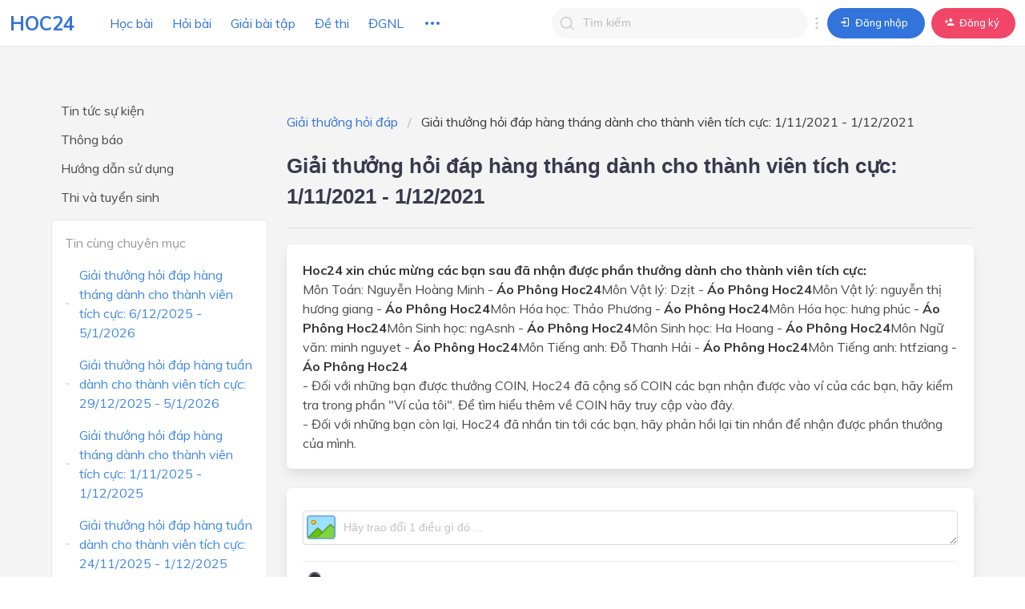

--- FILE ---
content_type: text/html; charset=UTF-8
request_url: https://hoc24.vn/tin-tuc/giai-thuong-hoi-dap-hang-thang-danh-cho-thanh-vien-tich-cuc-1112021-1122021.html
body_size: 10037
content:
<!doctype html>
<html lang="vi">
	<head>
        <meta charset="utf-8">
    	<meta http-equiv="X-UA-Compatible" content="IE=edge">
    	<meta name="viewport" content="width=device-width, initial-scale=1">
        <meta name="csrf-token" content="crYZVcOUsRHZssh7B2jeTEI24IX4O7ubjfoxDYw2">
        
        <link href="https://fonts.googleapis.com/css?family=Baloo|Open+Sans:400,700|Muli:400,500,700&amp;subset=vietnamese" rel="stylesheet">
        <link rel="stylesheet" type="text/css" href="https://hoc24.vn/css/style.css?v=1766978719" />
        <link rel="stylesheet" type="text/css" href="https://hoc24.vn/css/app.css?v=1766978719" />
        <link rel="stylesheet" type="text/css" href="https://hoc24.vn/css/core.css?v=1766978719" />
        <link rel="stylesheet" type="text/css" href="https://hoc24.vn/vendor/jquery-confirm/jquery-confirm.min.css?v=1766978719">

        <!-- <link rel="stylesheet" href="https://cdn.jsdelivr.net/npm/katex@0.12.0/dist/katex.min.css" integrity="sha384-AfEj0r4/OFrOo5t7NnNe46zW/tFgW6x/bCJG8FqQCEo3+Aro6EYUG4+cU+KJWu/X" crossorigin="anonymous"> -->
        
        
        <title>Giải thưởng hỏi đáp hàng tháng dành cho thành viên tích cực: 1/11/2021 - 1/12/2021</title>
<meta name="description" content="Giải thưởng hỏi đáp hàng tháng dành cho thành viên tích cực: 1/11/2021 - 1/12/2021">
<meta name="keywords" content="Giải thưởng hỏi đáp hàng tháng dành cho thành viên tích cực: 1/11/2021 - 1/12/2021">
<link rel="canonical" href="https://hoc24.vn/tin-tuc/giai-thuong-hoi-dap-hang-thang-danh-cho-thanh-vien-tich-cuc-1112021-1122021.html"/>
        <meta property="og:locale" content="vi_VN" />
<meta property="og:type" content="website" />
<meta property="og:title" content="Giải thưởng hỏi đáp hàng tháng dành cho thành viên tích cực: 1/11/2021 - 1/12/2021" />
<meta property="og:description" content="Giải thưởng hỏi đáp hàng tháng dành cho thành viên tích cực: 1/11/2021 - 1/12/2021" />
<meta property="og:site_name" content="Hoc24" />
<meta property="og:url" content="https://hoc24.vn/tin-tuc/giai-thuong-hoi-dap-hang-thang-danh-cho-thanh-vien-tich-cuc-1112021-1122021.html" />
<meta property="og:image" content="https://hoc24.vn/images/article/1638327273_61a6e3e939d1a.jpg" />

        
        <script type="application/ld+json">{"@context":"https:\/\/schema.org","@type":"WebPage","name":"Giải thưởng hỏi đáp hàng tháng dành cho thành viên tích cực: 1\/11\/2021 - 1\/12\/2021","description":"Giải thưởng hỏi đáp hàng tháng dành cho thành viên tích cực: 1\/11\/2021 - 1\/12\/2021","image":"https:\/\/hoc24.vn\/images\/article\/1638327273_61a6e3e939d1a.jpg"}</script>
        
        <!-- Google Tag Manager -->
        <script>(function(w,d,s,l,i){w[l]=w[l]||[];w[l].push({'gtm.start':
        new Date().getTime(),event:'gtm.js'});var f=d.getElementsByTagName(s)[0],
        j=d.createElement(s),dl=l!='dataLayer'?'&l='+l:'';j.async=true;j.src=
        'https://www.googletagmanager.com/gtm.js?id='+i+dl;f.parentNode.insertBefore(j,f);
        })(window,document,'script','dataLayer','GTM-TLJBX5N');</script>
        <!-- End Google Tag Manager -->

        <script type="text/javascript">
            var baseURL = "https://hoc24.vn";
            var listSubjects = '[{"id":1,"name":"To\u00e1n","alias":"toan-hoc","mingrade":1,"maxgrade":12,"permission":"isTOAN","kpermission":200,"publish":1,"old":[1,2,3,4,5,6,7,8,9,10,11,12],"new":[1,2,3,4,5,6,7,8,9,10,11,12]},{"id":2,"name":"V\u1eadt l\u00fd","alias":"vat-ly","mingrade":6,"maxgrade":12,"permission":"isVATLY","kpermission":201,"publish":1,"old":[6,7,8,9,10,11,12],"new":[10,11,12]},{"id":3,"name":"H\u00f3a h\u1ecdc","alias":"hoa-hoc","mingrade":8,"maxgrade":12,"permission":"isHOAHOC","kpermission":202,"publish":1,"old":[6,7,8,9,10,11,12],"new":[10,11,12]},{"id":4,"name":"Sinh h\u1ecdc","alias":"sinh-hoc","mingrade":6,"maxgrade":12,"permission":"isSINHHOC","kpermission":203,"publish":1,"old":[6,7,8,9,10,11,12],"new":[10,11,12]},{"id":5,"name":"Ng\u1eef v\u0103n","alias":"ngu-van","mingrade":6,"maxgrade":12,"permission":"isNGUVAN","kpermission":204,"publish":1,"old":[6,7,8,9,10,11,12],"new":[6,7,8,9,10,11,12]},{"id":6,"name":"Ti\u1ebfng anh","alias":"tieng-anh","mingrade":1,"maxgrade":12,"permission":"isTIENGANH","kpermission":205,"publish":1,"old":[1,2,3,4,5,6,7,8,9,10,11,12],"new":[1,2,3,4,5,6,7,8,9,10,11,12]},{"id":7,"name":"L\u1ecbch s\u1eed","alias":"lich-su","mingrade":6,"maxgrade":12,"permission":"isLICHSU","kpermission":206,"publish":1,"old":[6,7,8,9,10,11,12],"new":[10,11,12]},{"id":8,"name":"\u0110\u1ecba l\u00fd","alias":"dia-ly","mingrade":6,"maxgrade":12,"permission":"isDIALY","kpermission":207,"publish":1,"old":[6,7,8,9,10,11,12],"new":[10,11,12]},{"id":9,"name":"Tin h\u1ecdc","alias":"tin-hoc","mingrade":3,"maxgrade":12,"permission":"isTINHOC","kpermission":208,"publish":1,"old":[3,4,5,6,7,8,9,10,11,12],"new":[3,4,5,6,7,8,9,10,11,12]},{"id":10,"name":"C\u00f4ng ngh\u1ec7","alias":"cong-nghe","mingrade":3,"maxgrade":12,"permission":"isCONGNGHE","kpermission":209,"publish":1,"old":[6,7,8,9,10,11,12],"new":[3,4,5,6,7,8,9,10,11,12]},{"id":11,"name":"Gi\u00e1o d\u1ee5c c\u00f4ng d\u00e2n","alias":"giao-duc-cong-dan","mingrade":6,"maxgrade":12,"permission":"isGDCD","kpermission":210,"publish":1,"old":[6,7,8,9,10,11,12],"new":[6,7,8,9]},{"id":14,"name":"Ti\u1ebfng anh th\u00ed \u0111i\u1ec3m","alias":"tieng-anh-thi-diem","mingrade":3,"maxgrade":12,"permission":"isTIENGANHTHIDIEM","kpermission":213,"publish":1,"old":[3,4,5,6,7,8,9,10,11,12],"new":[]},{"id":24,"name":"\u0110\u1ea1o \u0111\u1ee9c","alias":"dao-duc","mingrade":1,"maxgrade":5,"permission":"isTIEUHOC","kpermission":216,"publish":0,"old":[1,2,3,4,5],"new":[1,2,3,4,5]},{"id":25,"name":"T\u1ef1 nhi\u00ean v\u00e0 x\u00e3 h\u1ed9i","alias":"tu-nhien-va-xa-hoi","mingrade":1,"maxgrade":3,"permission":"isTIEUHOC","kpermission":216,"publish":0,"old":[1,2,3],"new":[1,2,3]},{"id":26,"name":"Khoa h\u1ecdc","alias":"khoa-hoc","mingrade":4,"maxgrade":5,"permission":"isTIEUHOC","kpermission":216,"publish":0,"old":[4,5],"new":[]},{"id":27,"name":"L\u1ecbch s\u1eed v\u00e0 \u0110\u1ecba l\u00fd","alias":"lich-su-va-dia-ly","mingrade":4,"maxgrade":6,"permission":"isTIEUHOC","kpermission":216,"publish":1,"old":[4,5],"new":[4,5,6,7,8,9]},{"id":28,"name":"Ti\u1ebfng vi\u1ec7t","alias":"tieng-viet","mingrade":1,"maxgrade":5,"permission":"isTIEUHOC","kpermission":216,"publish":1,"old":[1,2,3,4,5],"new":[1,2,3,4,5]},{"id":29,"name":"Khoa h\u1ecdc t\u1ef1 nhi\u00ean","alias":"khoa-hoc-tu-nhien","mingrade":6,"maxgrade":9,"permission":"isKHOAHOCTUNHIEN","kpermission":216,"publish":1,"old":[],"new":[6,7,8,9]},{"id":30,"name":"Ho\u1ea1t \u0111\u1ed9ng tr\u1ea3i nghi\u1ec7m","alias":"hoat-dong-trai-nghiem","mingrade":3,"maxgrade":5,"permission":"isTIEUHOC","kpermission":216,"publish":0,"old":[],"new":[3,4,5]},{"id":31,"name":"Ho\u1ea1t \u0111\u1ed9ng tr\u1ea3i nghi\u1ec7m, h\u01b0\u1edbng nghi\u1ec7p","alias":"hoat-dong-trai-nghiem-huong-nghiep","mingrade":6,"maxgrade":12,"permission":"isTIEUHOC","kpermission":216,"publish":1,"old":[],"new":[6,7,8,9,10,11,12]},{"id":32,"name":"Gi\u00e1o d\u1ee5c kinh t\u1ebf v\u00e0 ph\u00e1p lu\u1eadt","alias":"giao-duc-kinh-te-va-phap-luat","mingrade":10,"maxgrade":12,"permission":"isAdmin","kpermission":0,"publish":1,"old":[],"new":[10,11,12]}]';
            var listGrades = '[{"id":1,"name":"L\u1edbp 1"},{"id":2,"name":"L\u1edbp 2"},{"id":3,"name":"L\u1edbp 3"},{"id":4,"name":"L\u1edbp 4"},{"id":5,"name":"L\u1edbp 5"},{"id":6,"name":"L\u1edbp 6"},{"id":7,"name":"L\u1edbp 7"},{"id":8,"name":"L\u1edbp 8"},{"id":9,"name":"L\u1edbp 9"},{"id":10,"name":"L\u1edbp 10"},{"id":11,"name":"L\u1edbp 11"},{"id":12,"name":"L\u1edbp 12"}]';
            
            if (localStorage.getItem('dark-mode') === 'enabled') {
                document.documentElement.classList.add('dark-mode');
            }
        </script>

                <script async src="https://pagead2.googlesyndication.com/pagead/js/adsbygoogle.js?client=ca-pub-7325137874728698" crossorigin="anonymous"></script>
                
    </head>
    <body class="is-white">
        <div class="pageloader"></div>
        <div class="infraloader is-active"></div>
        <div class="app-overlay"></div>
    	
        <div id="main-navbar" class="navbar is-inline-flex is-transparent no-shadow is-hidden-touch">
    <div class="container is-fluid">
        <div class="navbar-brand">
            <a href="https://hoc24.vn" class="navbar-item" title="Cộng đồng học tập Hoc24.vn">
                <!-- <img class="logo" src="https://hoc24.vn/assets/img/logo/friendkit-bold.svg?v=1766978719" width="112" height="28" alt=""> -->
                <p class="title is-4 has-text-link has-text-weight-bold">HOC24</p>
            </a>
        </div>
        <div class="navbar-menu">
            <div class="navbar-start">
                <div id="subject-explorer-trigger" class="navbar-item has-text-link is-cursor is-hidden-desktop">
                    <span class="icon is-inline"><i class="mdi mdi-book"></i></span>
                    <span class="header-label-subject">Lớp học</span>
                </div>

                <a class="navbar-item has-text-link" href="https://hoc24.vn/hoc-bai" title="Tự học bài, luyện tập">
                    Học bài
                </a>
                
                <a class="navbar-item has-text-link header-link-discuss" href="https://hoc24.vn/hoi-dap" title="Cộng đồng hỏi đáp bài tập">
                    Hỏi bài
                </a>
                <a class="navbar-item has-text-link" href="https://hoc24.vn/giai-bai-tap-sgk" title="Giải bài tập sách giáo khoa">
                    Giải bài tập
                </a>
                <a class="navbar-item has-text-link header-link-exam" href="https://hoc24.vn/de-thi-thu" title="Làm đề thi thử">
                    Đề thi
                </a>
                <a class="navbar-item has-text-link" href="https://dgnl.olm.vn" target="_blank" title="Thi thử đánh giá năng lực">
                    ĐGNL
                </a>
                <div class="navbar-item has-dropdown has-text-link is-hoverable">
                    <div class="navbar-link has-text-link is-arrowless">
                        <i data-feather='more-horizontal'></i>
                    </div>
                    <div class="navbar-dropdown">
                        <a class="navbar-item" href="https://hoc24.vn/thongtin" title="Thông tin, tin tức học tập">
                            Tin tức
                        </a>
                        <a class="navbar-item" href="https://hoc24.vn/cuoc-thi" title="Các cuộc thi vui">
                            Cuộc thi vui
                        </a>
                        <a class="navbar-item" href="https://hoc24.vn/khen-thuong" title="Khen thưởng học sinh">
                            Khen thưởng
                        </a>
                    </div>
                </div>
            </div>
            </div>
            <div class="navbar-end">
                <div class="navbar-item">
                    <div id="global-search" class="control">
                        <input id="tipue_drop_input" class="input is-rounded" type="text" placeholder="Tìm kiếm" required value="">
                        <span id="clear-search" class="reset-search">
                            <i data-feather="x"></i>
                        </span>
                        <span class="search-icon">
                            <i data-feather="search"></i>
                        </span>
                        <span class="drop-icon">
                            <i data-feather="more-vertical"></i>
                        </span>
                        <div class="search-options">
                            <ul class="options-list">
                                <!-- <li>
                                    <span class="option-icon">
                                        <i data-feather="users"></i>
                                    </span>
                                    <span class="option-description">
                                        <span>Tìm kiếm thành viên</span>
                                        <span>Tìm kiếm thành viên và những người bạn đang theo dõi</span>
                                    </span>
                                </li> -->
                                <li>
                                    <span class="option-icon">
                                        <i data-feather="file-text"></i>
                                    </span>
                                    <span class="option-description">
                                        <span>Tìm kiếm câu trả lời</span>
                                        <span>Tìm kiếm câu trả lời cho câu hỏi của bạn</span>
                                    </span>
                                </li>
                            </ul>
                            <div class="is-close">
                                <button id="close-search-options" type="button" class="button is-solid grey-button">Đóng</button>
                            </div>
                        </div>
                    </div>
                </div>
                                                                                    <div class="navbar-item">
                        <div class="buttons">
                            <a class="button is-rounded is-link" href="https://hoc24.vn/dang-nhap?return=https://hoc24.vn/tin-tuc/giai-thuong-hoi-dap-hang-thang-danh-cho-thanh-vien-tich-cuc-1112021-1122021.html">
                                <span class="icon">
                                    <i class="mdi mdi-login"></i>
                                </span>
                                <span>Đăng nhập</span>
                            </a>
                            <a class="button is-rounded is-danger" href="https://hoc24.vn/dang-ky">
                                <span class="icon">
                                    <i class="mdi mdi-account-plus"></i>
                                </span>
                                <span>Đăng ký</span>
                            </a>
                        </div>
                    </div>
                            </div>
        </div>
    </div>
</div>

<div class="explorer-menu" id="subject-explorer-menu">
    <div class="explorer-inner">
        <span class="close-trigger"><i data-feather="x" style="position: absolute; right: 12; top: 12; z-index: 1000" class="has-text-danger is-cursor"></i></span>
        <div class="container is-fullheight">
            <div class="columns is-desktop is-fullheight mt-1 mx-1">
                <div class="column" id="header-column-grade">
                    <p class="menu-label">Lớp học</p>
                    <div class="is-scroll">
                        <ul class="menu-list">
                                                            <li>
                                    <a class="item-grade" data-grade="12" href="https://hoc24.vn/lop-12">
                                        <div class="is-clearfix">
                                            <div class="is-pulled-left">Lớp 12</div>
                                            <div class="is-pulled-right is-hidden-desktop">
                                                <i data-feather="chevron-right"></i>
                                            </div>
                                        </div>
                                    </a>
                                </li>
                                                            <li>
                                    <a class="item-grade" data-grade="11" href="https://hoc24.vn/lop-11">
                                        <div class="is-clearfix">
                                            <div class="is-pulled-left">Lớp 11</div>
                                            <div class="is-pulled-right is-hidden-desktop">
                                                <i data-feather="chevron-right"></i>
                                            </div>
                                        </div>
                                    </a>
                                </li>
                                                            <li>
                                    <a class="item-grade" data-grade="10" href="https://hoc24.vn/lop-10">
                                        <div class="is-clearfix">
                                            <div class="is-pulled-left">Lớp 10</div>
                                            <div class="is-pulled-right is-hidden-desktop">
                                                <i data-feather="chevron-right"></i>
                                            </div>
                                        </div>
                                    </a>
                                </li>
                                                            <li>
                                    <a class="item-grade" data-grade="9" href="https://hoc24.vn/lop-9">
                                        <div class="is-clearfix">
                                            <div class="is-pulled-left">Lớp 9</div>
                                            <div class="is-pulled-right is-hidden-desktop">
                                                <i data-feather="chevron-right"></i>
                                            </div>
                                        </div>
                                    </a>
                                </li>
                                                            <li>
                                    <a class="item-grade" data-grade="8" href="https://hoc24.vn/lop-8">
                                        <div class="is-clearfix">
                                            <div class="is-pulled-left">Lớp 8</div>
                                            <div class="is-pulled-right is-hidden-desktop">
                                                <i data-feather="chevron-right"></i>
                                            </div>
                                        </div>
                                    </a>
                                </li>
                                                            <li>
                                    <a class="item-grade" data-grade="7" href="https://hoc24.vn/lop-7">
                                        <div class="is-clearfix">
                                            <div class="is-pulled-left">Lớp 7</div>
                                            <div class="is-pulled-right is-hidden-desktop">
                                                <i data-feather="chevron-right"></i>
                                            </div>
                                        </div>
                                    </a>
                                </li>
                                                            <li>
                                    <a class="item-grade" data-grade="6" href="https://hoc24.vn/lop-6">
                                        <div class="is-clearfix">
                                            <div class="is-pulled-left">Lớp 6</div>
                                            <div class="is-pulled-right is-hidden-desktop">
                                                <i data-feather="chevron-right"></i>
                                            </div>
                                        </div>
                                    </a>
                                </li>
                                                            <li>
                                    <a class="item-grade" data-grade="5" href="https://hoc24.vn/lop-5">
                                        <div class="is-clearfix">
                                            <div class="is-pulled-left">Lớp 5</div>
                                            <div class="is-pulled-right is-hidden-desktop">
                                                <i data-feather="chevron-right"></i>
                                            </div>
                                        </div>
                                    </a>
                                </li>
                                                            <li>
                                    <a class="item-grade" data-grade="4" href="https://hoc24.vn/lop-4">
                                        <div class="is-clearfix">
                                            <div class="is-pulled-left">Lớp 4</div>
                                            <div class="is-pulled-right is-hidden-desktop">
                                                <i data-feather="chevron-right"></i>
                                            </div>
                                        </div>
                                    </a>
                                </li>
                                                            <li>
                                    <a class="item-grade" data-grade="3" href="https://hoc24.vn/lop-3">
                                        <div class="is-clearfix">
                                            <div class="is-pulled-left">Lớp 3</div>
                                            <div class="is-pulled-right is-hidden-desktop">
                                                <i data-feather="chevron-right"></i>
                                            </div>
                                        </div>
                                    </a>
                                </li>
                                                            <li>
                                    <a class="item-grade" data-grade="2" href="https://hoc24.vn/lop-2">
                                        <div class="is-clearfix">
                                            <div class="is-pulled-left">Lớp 2</div>
                                            <div class="is-pulled-right is-hidden-desktop">
                                                <i data-feather="chevron-right"></i>
                                            </div>
                                        </div>
                                    </a>
                                </li>
                                                            <li>
                                    <a class="item-grade" data-grade="1" href="https://hoc24.vn/lop-1">
                                        <div class="is-clearfix">
                                            <div class="is-pulled-left">Lớp 1</div>
                                            <div class="is-pulled-right is-hidden-desktop">
                                                <i data-feather="chevron-right"></i>
                                            </div>
                                        </div>
                                    </a>
                                </li>
                                                    </ul>
                    </div>
                </div>
                <div class="column is-hidden-mobile is-hidden-tablet-only" id="header-column-subject">
                    <p class="menu-label">Môn học</p>
                    <div class="is-scroll">
                        <ul class="menu-list is-hidden" id="header-view-subject">
                                                            <li>
                                    <a href="https://hoc24.vn/toan-hoc" class="item-subject" data-subject="1" data-name="Toán" data-min="1">
                                        <div class="is-clearfix">
                                            <div class="is-pulled-left">Toán</div>
                                            <div class="is-pulled-right is-hidden-desktop">
                                                <i data-feather="chevron-right"></i>
                                            </div>
                                        </div>
                                    </a>
                                </li>
                                                            <li>
                                    <a href="https://hoc24.vn/vat-ly" class="item-subject" data-subject="2" data-name="Vật lý" data-min="6">
                                        <div class="is-clearfix">
                                            <div class="is-pulled-left">Vật lý</div>
                                            <div class="is-pulled-right is-hidden-desktop">
                                                <i data-feather="chevron-right"></i>
                                            </div>
                                        </div>
                                    </a>
                                </li>
                                                            <li>
                                    <a href="https://hoc24.vn/hoa-hoc" class="item-subject" data-subject="3" data-name="Hóa học" data-min="8">
                                        <div class="is-clearfix">
                                            <div class="is-pulled-left">Hóa học</div>
                                            <div class="is-pulled-right is-hidden-desktop">
                                                <i data-feather="chevron-right"></i>
                                            </div>
                                        </div>
                                    </a>
                                </li>
                                                            <li>
                                    <a href="https://hoc24.vn/sinh-hoc" class="item-subject" data-subject="4" data-name="Sinh học" data-min="6">
                                        <div class="is-clearfix">
                                            <div class="is-pulled-left">Sinh học</div>
                                            <div class="is-pulled-right is-hidden-desktop">
                                                <i data-feather="chevron-right"></i>
                                            </div>
                                        </div>
                                    </a>
                                </li>
                                                            <li>
                                    <a href="https://hoc24.vn/ngu-van" class="item-subject" data-subject="5" data-name="Ngữ văn" data-min="6">
                                        <div class="is-clearfix">
                                            <div class="is-pulled-left">Ngữ văn</div>
                                            <div class="is-pulled-right is-hidden-desktop">
                                                <i data-feather="chevron-right"></i>
                                            </div>
                                        </div>
                                    </a>
                                </li>
                                                            <li>
                                    <a href="https://hoc24.vn/tieng-anh" class="item-subject" data-subject="6" data-name="Tiếng anh" data-min="1">
                                        <div class="is-clearfix">
                                            <div class="is-pulled-left">Tiếng anh</div>
                                            <div class="is-pulled-right is-hidden-desktop">
                                                <i data-feather="chevron-right"></i>
                                            </div>
                                        </div>
                                    </a>
                                </li>
                                                            <li>
                                    <a href="https://hoc24.vn/lich-su" class="item-subject" data-subject="7" data-name="Lịch sử" data-min="6">
                                        <div class="is-clearfix">
                                            <div class="is-pulled-left">Lịch sử</div>
                                            <div class="is-pulled-right is-hidden-desktop">
                                                <i data-feather="chevron-right"></i>
                                            </div>
                                        </div>
                                    </a>
                                </li>
                                                            <li>
                                    <a href="https://hoc24.vn/dia-ly" class="item-subject" data-subject="8" data-name="Địa lý" data-min="6">
                                        <div class="is-clearfix">
                                            <div class="is-pulled-left">Địa lý</div>
                                            <div class="is-pulled-right is-hidden-desktop">
                                                <i data-feather="chevron-right"></i>
                                            </div>
                                        </div>
                                    </a>
                                </li>
                                                            <li>
                                    <a href="https://hoc24.vn/tin-hoc" class="item-subject" data-subject="9" data-name="Tin học" data-min="3">
                                        <div class="is-clearfix">
                                            <div class="is-pulled-left">Tin học</div>
                                            <div class="is-pulled-right is-hidden-desktop">
                                                <i data-feather="chevron-right"></i>
                                            </div>
                                        </div>
                                    </a>
                                </li>
                                                            <li>
                                    <a href="https://hoc24.vn/cong-nghe" class="item-subject" data-subject="10" data-name="Công nghệ" data-min="3">
                                        <div class="is-clearfix">
                                            <div class="is-pulled-left">Công nghệ</div>
                                            <div class="is-pulled-right is-hidden-desktop">
                                                <i data-feather="chevron-right"></i>
                                            </div>
                                        </div>
                                    </a>
                                </li>
                                                            <li>
                                    <a href="https://hoc24.vn/giao-duc-cong-dan" class="item-subject" data-subject="11" data-name="Giáo dục công dân" data-min="6">
                                        <div class="is-clearfix">
                                            <div class="is-pulled-left">Giáo dục công dân</div>
                                            <div class="is-pulled-right is-hidden-desktop">
                                                <i data-feather="chevron-right"></i>
                                            </div>
                                        </div>
                                    </a>
                                </li>
                                                            <li>
                                    <a href="https://hoc24.vn/tieng-anh-thi-diem" class="item-subject" data-subject="14" data-name="Tiếng anh thí điểm" data-min="3">
                                        <div class="is-clearfix">
                                            <div class="is-pulled-left">Tiếng anh thí điểm</div>
                                            <div class="is-pulled-right is-hidden-desktop">
                                                <i data-feather="chevron-right"></i>
                                            </div>
                                        </div>
                                    </a>
                                </li>
                                                            <li>
                                    <a href="https://hoc24.vn/dao-duc" class="item-subject" data-subject="24" data-name="Đạo đức" data-min="1">
                                        <div class="is-clearfix">
                                            <div class="is-pulled-left">Đạo đức</div>
                                            <div class="is-pulled-right is-hidden-desktop">
                                                <i data-feather="chevron-right"></i>
                                            </div>
                                        </div>
                                    </a>
                                </li>
                                                            <li>
                                    <a href="https://hoc24.vn/tu-nhien-va-xa-hoi" class="item-subject" data-subject="25" data-name="Tự nhiên và xã hội" data-min="1">
                                        <div class="is-clearfix">
                                            <div class="is-pulled-left">Tự nhiên và xã hội</div>
                                            <div class="is-pulled-right is-hidden-desktop">
                                                <i data-feather="chevron-right"></i>
                                            </div>
                                        </div>
                                    </a>
                                </li>
                                                            <li>
                                    <a href="https://hoc24.vn/khoa-hoc" class="item-subject" data-subject="26" data-name="Khoa học" data-min="4">
                                        <div class="is-clearfix">
                                            <div class="is-pulled-left">Khoa học</div>
                                            <div class="is-pulled-right is-hidden-desktop">
                                                <i data-feather="chevron-right"></i>
                                            </div>
                                        </div>
                                    </a>
                                </li>
                                                            <li>
                                    <a href="https://hoc24.vn/lich-su-va-dia-ly" class="item-subject" data-subject="27" data-name="Lịch sử và Địa lý" data-min="4">
                                        <div class="is-clearfix">
                                            <div class="is-pulled-left">Lịch sử và Địa lý</div>
                                            <div class="is-pulled-right is-hidden-desktop">
                                                <i data-feather="chevron-right"></i>
                                            </div>
                                        </div>
                                    </a>
                                </li>
                                                            <li>
                                    <a href="https://hoc24.vn/tieng-viet" class="item-subject" data-subject="28" data-name="Tiếng việt" data-min="1">
                                        <div class="is-clearfix">
                                            <div class="is-pulled-left">Tiếng việt</div>
                                            <div class="is-pulled-right is-hidden-desktop">
                                                <i data-feather="chevron-right"></i>
                                            </div>
                                        </div>
                                    </a>
                                </li>
                                                            <li>
                                    <a href="https://hoc24.vn/khoa-hoc-tu-nhien" class="item-subject" data-subject="29" data-name="Khoa học tự nhiên" data-min="6">
                                        <div class="is-clearfix">
                                            <div class="is-pulled-left">Khoa học tự nhiên</div>
                                            <div class="is-pulled-right is-hidden-desktop">
                                                <i data-feather="chevron-right"></i>
                                            </div>
                                        </div>
                                    </a>
                                </li>
                                                            <li>
                                    <a href="https://hoc24.vn/hoat-dong-trai-nghiem" class="item-subject" data-subject="30" data-name="Hoạt động trải nghiệm" data-min="3">
                                        <div class="is-clearfix">
                                            <div class="is-pulled-left">Hoạt động trải nghiệm</div>
                                            <div class="is-pulled-right is-hidden-desktop">
                                                <i data-feather="chevron-right"></i>
                                            </div>
                                        </div>
                                    </a>
                                </li>
                                                            <li>
                                    <a href="https://hoc24.vn/hoat-dong-trai-nghiem-huong-nghiep" class="item-subject" data-subject="31" data-name="Hoạt động trải nghiệm, hướng nghiệp" data-min="6">
                                        <div class="is-clearfix">
                                            <div class="is-pulled-left">Hoạt động trải nghiệm, hướng nghiệp</div>
                                            <div class="is-pulled-right is-hidden-desktop">
                                                <i data-feather="chevron-right"></i>
                                            </div>
                                        </div>
                                    </a>
                                </li>
                                                            <li>
                                    <a href="https://hoc24.vn/giao-duc-kinh-te-va-phap-luat" class="item-subject" data-subject="32" data-name="Giáo dục kinh tế và pháp luật" data-min="10">
                                        <div class="is-clearfix">
                                            <div class="is-pulled-left">Giáo dục kinh tế và pháp luật</div>
                                            <div class="is-pulled-right is-hidden-desktop">
                                                <i data-feather="chevron-right"></i>
                                            </div>
                                        </div>
                                    </a>
                                </li>
                                                    </ul>
                    </div>
                </div>
                <div class="column is-hidden-mobile is-hidden-tablet-only" id="header-column-category">
                    <p class="menu-label">Chủ đề / Chương</p>
                    <div class="is-scroll">
                        <ul class="menu-list" id="header-view-category"></ul>
                    </div>
                </div>
                <div class="column is-hidden-mobile is-hidden-tablet-only" id="header-column-lesson">
                    <p class="menu-label">Bài học</p>
                    <div class="is-scroll">
                        <ul class="menu-list" id="header-view-lesson"></ul>
                    </div>
                </div>
            </div>
        </div>
    </div>
</div>
        <nav class="navbar mobile-navbar is-hidden-desktop" aria-label="main navigation">
    <div class="navbar-brand">
        <a class="navbar-item" href="/">
            <!-- <img src="https://hoc24.vn/assets/img/logo/friendkit.svg?v=1766978719" alt=""> -->
            <p class="title is-5 has-text-link has-text-weight-bold">HOC24</p>
        </a>
        <div id="subject-mobile-explorer-trigger" class="navbar-item is-icon">
            <div class="icon-link is-primary">
                <i class="mdi mdi-book"></i>
            </div>
        </div>
        <a class="navbar-item is-icon" href="https://hoc24.vn/hoi-dap">
            <div class="icon-link is-primary">
                <i class="mdi mdi-help"></i>
            </div>
        </a>
        <a class="navbar-item is-icon" href="https://bit.ly/olm-youtube" target="_blank">
            <div class="icon-link is-primary">
                <i class="mdi mdi-youtube"></i>
            </div>
        </a>

                        <div class="navbar-burger">
            <span></span>
            <span></span>
            <span></span>
        </div>
    </div>
    <div class="navbar-menu">
        <div class="navbar-item has-dropdown is-active">
                        <div class="navbar-link">
                <img class='lazy ' data-src='/assets/img/placeholder/df.png' src='' alt='Khách' onerror='this.src="/assets/img/placeholder/df.png"' />
                <span class="is-heading">Khách vãng lai</span>
            </div>
            <div class="navbar-dropdown">
                <a href="https://hoc24.vn/dang-nhap" class="navbar-item is-flex is-mobile-icon">
                    <span><i data-feather="log-in"></i>Đăng nhập</span>
                </a>
                <a href="https://hoc24.vn/dang-ky" class="navbar-item is-flex is-mobile-icon">
                    <span><i data-feather="user-plus"></i>Đăng ký</span>
                </a>
            </div>
                        <div class="navbar-item has-dropdown">
                <div class="navbar-link">
                    <i data-feather="grid"></i>
                    <span class="is-heading">Khám phá</span>
                </div>
                <div class="navbar-dropdown">
                    <a href="https://hoc24.vn/hoi-dap" title="Hỏi đáp bài tập" class="navbar-item is-flex is-mobile-icon"><span><i data-feather="help-circle"></i> Hỏi đáp</span></a>
                    <a href="https://hoc24.vn/de-thi-thu" title="Đề thi thử trực tuyến" class="navbar-item is-flex is-mobile-icon"><span><i data-feather="file-text"></i> Đề thi</span></a>
                    <a href="https://hoc24.vn/thongtin" title="Thông tin" class="navbar-item is-flex is-mobile-icon"><span><i data-feather="layout"></i>Tin tức</span></a>
                    <a href="https://hoc24.vn/cuoc-thi" title="Cuộc thi vui" class="navbar-item is-flex is-mobile-icon"><span><i data-feather="list"></i> Cuộc thi vui</span></a>
                    <a href="https://hoc24.vn/khen-thuong" title="Khen thưởng" class="navbar-item is-flex is-mobile-icon"><span><i data-feather="award"></i>Khen thưởng</span></a>
                </div>
            </div>
        </div>
    </div>
</nav>        
        <div class="view-wrapper">
                        <div class="questions-wrap">
    <div class="container">
        <div class="columns">
            <div class="column is-hidden-touch">
                <ul class="menu-list">
    <li>
        <a href="https://hoc24.vn/thong-tin" class="">
            <span>Tin tức sự kiện</span>
        </a>
    </li>
    <li>
        <a href="https://hoc24.vn/thong-bao" class="">
            <span>Thông báo</span>
        </a>
    </li>
    <li>
        <a href="https://hoc24.vn/huong-dan" class="">
            <span>Hướng dẫn sử dụng</span>
        </a>
    </li>
    <li>
        <a href="https://hoc24.vn/thi-cu" class="">
            <span>Thi và tuyển sinh</span>
        </a>
    </li>
</ul>                <div class="basic-infos-wrapper">
                    <div class="card is-community">
                        <h4>Tin cùng chuyên mục</h4>
                                                                        <a class="flex-block" href="https://hoc24.vn/tin-tuc/giai-thuong-hoi-dap-hang-thang-danh-cho-thanh-vien-tich-cuc-6122025-512026.html">
                            <i data-feather="minus"></i>
                            <p>Giải thưởng hỏi đáp hàng tháng dành cho thành viên tích cực: 6/12/2025 - 5/1/2026</p>
                        </a>
                                                                                                <a class="flex-block" href="https://hoc24.vn/tin-tuc/giai-thuong-hoi-dap-hang-tuan-danh-cho-thanh-vien-tich-cuc-29122025-512026.html">
                            <i data-feather="minus"></i>
                            <p>Giải thưởng hỏi đáp hàng tuần dành cho thành viên tích cực: 29/12/2025 - 5/1/2026</p>
                        </a>
                                                                                                <a class="flex-block" href="https://hoc24.vn/tin-tuc/giai-thuong-hoi-dap-hang-thang-danh-cho-thanh-vien-tich-cuc-1112025-1122025.html">
                            <i data-feather="minus"></i>
                            <p>Giải thưởng hỏi đáp hàng tháng dành cho thành viên tích cực: 1/11/2025 - 1/12/2025</p>
                        </a>
                                                                                                <a class="flex-block" href="https://hoc24.vn/tin-tuc/giai-thuong-hoi-dap-hang-tuan-danh-cho-thanh-vien-tich-cuc-24112025-1122025.html">
                            <i data-feather="minus"></i>
                            <p>Giải thưởng hỏi đáp hàng tuần dành cho thành viên tích cực: 24/11/2025 - 1/12/2025</p>
                        </a>
                                                                    </div>
                </div>
                <div class="container has-text-centered gg-ads">
                                    </div>
                <div class="container has-text-centered gg-ads">
                                    </div>
            </div>
            <div class="column is-three-quarters-fullhd is-three-quarters-widescreen is-three-quarters-desktop is-full-tablet is-full-mobile">
                <div class="has-text-centered gg-ads">
                    <center style = "padding-top: 10px;">
			<ins class="982a9496" data-key="630f57aca04ed587a3e4dff907c6e915"></ins>
		</center>
				                </div>
                <nav class="breadcrumb" aria-label="breadcrumbs">
                    <ul>
                        <li><a href="https://hoc24.vn/giai-thuong">Giải thưởng hỏi đáp</a></li>
                        <li class="is-active"><a href="#" aria-current="page">Giải thưởng hỏi đáp hàng tháng dành cho thành viên tích cực: 1/11/2021 - 1/12/2021</a></li>
                    </ul>
                </nav>
                <div class="categories-header">
                    <h2>Giải thưởng hỏi đáp hàng tháng dành cho thành viên tích cực: 1/11/2021 - 1/12/2021</h2>
                </div>
                <div class="box">
                                                            <p><strong>Hoc24 xin chúc mừng các bạn sau đã nhận được phần thưởng dành cho thành viên tích cực:</strong></p>Môn Toán: Nguyễn Hoàng Minh - <strong>Áo Phông Hoc24</strong>Môn Vật lý: Dzịt - <strong>Áo Phông Hoc24</strong>Môn Vật lý: nguyễn thị hương giang - <strong>Áo Phông Hoc24</strong>Môn Hóa học: Thảo Phương - <strong>Áo Phông Hoc24</strong>Môn Hóa học: hưng phúc - <strong>Áo Phông Hoc24</strong>Môn Sinh học: ngAsnh - <strong>Áo Phông Hoc24</strong>Môn Sinh học: Ha Hoang - <strong>Áo Phông Hoc24</strong>Môn Ngữ văn: minh nguyet - <strong>Áo Phông Hoc24</strong>Môn Tiếng anh: Đỗ Thanh Hải - <strong>Áo Phông Hoc24</strong>Môn Tiếng anh: htfziang - <strong>Áo Phông Hoc24</strong><p>- Đối với những bạn được thưởng COIN, Hoc24 đã cộng số COIN các bạn nhận được vào ví của các bạn, hãy kiểm tra trong phần "Ví của tôi". Để tìm hiểu thêm về COIN hãy truy cập vào đây.</p><p>- Đối với những bạn còn lại, Hoc24 đã nhắn tin tới các bạn, hãy phản hồi lại tin nhắn để nhận được phần thưởng của mình.</p>
                </div>
                <div class="box">
    <div id="frmDiscuss">
        <article class="media mt-2 mb-2">
            <div class="media-content">
                <form>
                    <div class="field">
                        <p class="control">
                                                            <img class='lazy ' data-src='/assets/img/placeholder/df.png' src='' alt='Khách' onerror='this.src="/assets/img/placeholder/df.png"' />
                                                        <textarea class="textarea" placeholder="Hãy trao đổi 1 điều gì đó ..." rows="1" id="ckeditor-discuss"></textarea>
                        </p>
                    </div>
                    <div class="field">
                        <p class="control">
                            <button type="button" class="button is-hidden is-rounded btn-cancel">Hủy</button>
                            <button type="button" class="button is-hidden is-link is-rounded btn-submit" data-id-type="6502" data-type="article">Gửi</button>
                        </p>
                    </div>
                </form>
            </div>
        </article>
    </div>
    <div id="listAnswer">
                    <div class="media is-comment item-discuss">
	<div class="media-content">
		<div class="media">
			<div class="media-left">
				<div class="image avatar">
					<img class='lazy demo is-rounded' data-src='https://hoc24.vn/images/avt/avt21120693_256by256.jpg' src='' alt='OH-YEAH^^' onerror='this.src="/assets/img/avt/3.png"' style='width:36px;height:auto' />
				</div>
			</div>
			<div class="media-content">
				<div>
					<a href="https://hoc24.vn/vip/2112069315632" data-user-popover="2112069315632">OH-YEAH^^</a>
				</div>
				<div class="time">
					1 tháng 12 2021 lúc 7:02
				</div>
			</div>
					</div>
		<div class="content">
			<div class="comment-text">
								<p>Cay, tại cj ngAsinh on v&agrave;o l&uacute;c n&agrave;y mới bị cướp&nbsp;<img title="khocroi" alt="khocroi" width="32" height="32" src="https://hoc24.vn/vendor/cke24/plugins/smiley/images/khocroi.png" /></p>
							</div>
			<small>
				<a class="like-discuss " data-id="61a6bbb0abed02384e2c2bc6" data-type="likeDiscuss">Thích (<span>1</span>)</a> · 
				<a class="answer-discuss loadanswer" data-id="61a6bbb0abed02384e2c2bc6">Trả lời (0)</a>
			</small>
			<div class="frmSubQuestion" data-parent="61a6bbb0abed02384e2c2bc6" data-id-type="6502" data-type="article"></div>
		</div>
		<div class="list-sub-question"></div>
	</div>
</div>                    <div class="media is-comment item-discuss">
	<div class="media-content">
		<div class="media">
			<div class="media-left">
				<div class="image avatar">
					<img class='lazy demo is-rounded' data-src='https://hoc24.vn/images/avt/avt21120693_256by256.jpg' src='' alt='OH-YEAH^^' onerror='this.src="/assets/img/avt/3.png"' style='width:36px;height:auto' />
				</div>
			</div>
			<div class="media-content">
				<div>
					<a href="https://hoc24.vn/vip/2112069315632" data-user-popover="2112069315632">OH-YEAH^^</a>
				</div>
				<div class="time">
					1 tháng 12 2021 lúc 7:03
				</div>
			</div>
					</div>
		<div class="content">
			<div class="comment-text">
								<p>&Ocirc;, htfziang đc &aacute;o :v&nbsp;<img title="batngo" alt="batngo" width="32" height="32" src="https://hoc24.vn/vendor/cke24/plugins/smiley/images/batngo.png" /></p>
							</div>
			<small>
				<a class="like-discuss " data-id="61a6bbc970e5ba53536ff3f7" data-type="likeDiscuss">Thích (<span>1</span>)</a> · 
				<a class="answer-discuss loadanswer" data-id="61a6bbc970e5ba53536ff3f7">Trả lời (2)</a>
			</small>
			<div class="frmSubQuestion" data-parent="61a6bbc970e5ba53536ff3f7" data-id-type="6502" data-type="article"></div>
		</div>
		<div class="list-sub-question"></div>
	</div>
</div>                    <div class="media is-comment item-discuss">
	<div class="media-content">
		<div class="media">
			<div class="media-left">
				<div class="image avatar">
					<img class='lazy demo is-rounded' data-src='https://hoc24.vn/images/avt/avt6295033_256by256.jpg' src='' alt='htfziang' onerror='this.src="/assets/img/avt/1.png"' style='width:36px;height:auto' />
				</div>
			</div>
			<div class="media-content">
				<div>
					<a href="https://hoc24.vn/vip/629503388656" data-user-popover="629503388656">htfziang</a>
				</div>
				<div class="time">
					1 tháng 12 2021 lúc 8:03
				</div>
			</div>
					</div>
		<div class="content">
			<div class="comment-text">
								<p>WHAG???????????????????</p><p>,,,,rớt tim lu&ocirc;n 😢&nbsp;</p><p>lần đầu ti&ecirc;n được &aacute;o...vui muốn kh&oacute;c &aacute;...</p>
							</div>
			<small>
				<a class="like-discuss " data-id="61a6c9cd7daee97e751fe4a6" data-type="likeDiscuss">Thích (<span>5</span>)</a> · 
				<a class="answer-discuss loadanswer" data-id="61a6c9cd7daee97e751fe4a6">Trả lời (13)</a>
			</small>
			<div class="frmSubQuestion" data-parent="61a6c9cd7daee97e751fe4a6" data-id-type="6502" data-type="article"></div>
		</div>
		<div class="list-sub-question"></div>
	</div>
</div>                    <div class="media is-comment item-discuss">
	<div class="media-content">
		<div class="media">
			<div class="media-left">
				<div class="image avatar">
					<img class='lazy demo is-rounded' data-src='https://hoc24.vn/images/avt/avt79782332_256by256.jpg' src='' alt='lạc lạc' onerror='this.src="/assets/img/avt/2.png"' style='width:36px;height:auto' />
				</div>
			</div>
			<div class="media-content">
				<div>
					<a href="https://hoc24.vn/vip/7978233264544" data-user-popover="7978233264544">lạc lạc</a>
				</div>
				<div class="time">
					1 tháng 12 2021 lúc 9:58
				</div>
			</div>
					</div>
		<div class="content">
			<div class="comment-text">
								<p>ch&ograve;i&nbsp;</p>
							</div>
			<small>
				<a class="like-discuss " data-id="61a6e4d833b715142f2ccd27" data-type="likeDiscuss">Thích (<span>0</span>)</a> · 
				<a class="answer-discuss loadanswer" data-id="61a6e4d833b715142f2ccd27">Trả lời (0)</a>
			</small>
			<div class="frmSubQuestion" data-parent="61a6e4d833b715142f2ccd27" data-id-type="6502" data-type="article"></div>
		</div>
		<div class="list-sub-question"></div>
	</div>
</div>                    <div class="media is-comment item-discuss">
	<div class="media-content">
		<div class="media">
			<div class="media-left">
				<div class="image avatar">
					<img class='lazy demo is-rounded' data-src='https://hoc24.vn/images/avt/avt6446822_256by256.jpg' src='' alt='Dang Khoa ~xh' onerror='this.src="/assets/img/avt/2.png"' style='width:36px;height:auto' />
				</div>
			</div>
			<div class="media-content">
				<div>
					<a href="https://hoc24.vn/vip/644682249923" data-user-popover="644682249923">Dang Khoa ~xh</a>
				</div>
				<div class="time">
					1 tháng 12 2021 lúc 11:28
				</div>
			</div>
					</div>
		<div class="content">
			<div class="comment-text">
								<p>Tưởng admin cho a Hải 2 &aacute;o chớ :D</p>
							</div>
			<small>
				<a class="like-discuss " data-id="61a6f9eceb52cb6d2411205a" data-type="likeDiscuss">Thích (<span>1</span>)</a> · 
				<a class="answer-discuss loadanswer" data-id="61a6f9eceb52cb6d2411205a">Trả lời (1)</a>
			</small>
			<div class="frmSubQuestion" data-parent="61a6f9eceb52cb6d2411205a" data-id-type="6502" data-type="article"></div>
		</div>
		<div class="list-sub-question"></div>
	</div>
</div>                    <div class="media is-comment item-discuss">
	<div class="media-content">
		<div class="media">
			<div class="media-left">
				<div class="image avatar">
					<img class='lazy demo is-rounded' data-src='https://hoc24.vn/images/avt/avt72147766_256by256.jpg' src='' alt='Vũ Hải Long 4' onerror='this.src="/assets/img/avt/2.png"' style='width:36px;height:auto' />
				</div>
			</div>
			<div class="media-content">
				<div>
					<a href="https://hoc24.vn/vip/db1_vuhailong4" data-user-popover="7214776666122">Vũ Hải Long 4</a>
				</div>
				<div class="time">
					1 tháng 12 2021 lúc 12:20
				</div>
			</div>
					</div>
		<div class="content">
			<div class="comment-text">
								<p>ch&aacute;n</p>
							</div>
			<small>
				<a class="like-discuss " data-id="61a70620cae45478ce154706" data-type="likeDiscuss">Thích (<span>0</span>)</a> · 
				<a class="answer-discuss loadanswer" data-id="61a70620cae45478ce154706">Trả lời (1)</a>
			</small>
			<div class="frmSubQuestion" data-parent="61a70620cae45478ce154706" data-id-type="6502" data-type="article"></div>
		</div>
		<div class="list-sub-question"></div>
	</div>
</div>                    <div class="media is-comment item-discuss">
	<div class="media-content">
		<div class="media">
			<div class="media-left">
				<div class="image avatar">
					<img class='lazy demo is-rounded' data-src='https://hoc24.vn/images/avt/avt15305467_256by256.jpg' src='' alt='Lưu Võ Tâm Như' onerror='this.src="/assets/img/avt/1.png"' style='width:36px;height:auto' />
				</div>
			</div>
			<div class="media-content">
				<div>
					<a href="https://hoc24.vn/vip/1530546738351" data-user-popover="1530546738351">Lưu Võ Tâm Như</a>
				</div>
				<div class="time">
					1 tháng 12 2021 lúc 13:05
				</div>
			</div>
					</div>
		<div class="content">
			<div class="comment-text">
								<p>mong m&igrave;nh c&agrave;y GP sẽ c&oacute; ng tick =( c&agrave;y qu&aacute; trời 1 GP bẻ đ&ocirc;i kh&ocirc;ng c&oacute;&nbsp;:&#39;) em buồn lắm...</p><p>Những cố gắng của em...</p>
							</div>
			<small>
				<a class="like-discuss " data-id="61a710a94de5a77cc05e7e96" data-type="likeDiscuss">Thích (<span>0</span>)</a> · 
				<a class="answer-discuss loadanswer" data-id="61a710a94de5a77cc05e7e96">Trả lời (4)</a>
			</small>
			<div class="frmSubQuestion" data-parent="61a710a94de5a77cc05e7e96" data-id-type="6502" data-type="article"></div>
		</div>
		<div class="list-sub-question"></div>
	</div>
</div>                    <div class="media is-comment item-discuss">
	<div class="media-content">
		<div class="media">
			<div class="media-left">
				<div class="image avatar">
					<img class='lazy demo is-rounded' data-src='https://hoc24.vn/images/avt/avt66877035_256by256.jpg' src='' alt='Λşαşşʝŋ GΩD' onerror='this.src="/assets/img/avt/3.png"' style='width:36px;height:auto' />
				</div>
			</div>
			<div class="media-content">
				<div>
					<a href="https://hoc24.vn/vip/6687703515891" data-user-popover="6687703515891">Λşαşşʝŋ GΩD</a>
				</div>
				<div class="time">
					1 tháng 12 2021 lúc 18:35
				</div>
			</div>
					</div>
		<div class="content">
			<div class="comment-text">
								<p>thi ioe vs hsg xong em sẽ sang box Anh chơi v&agrave;i bữa&nbsp;<img title="haha" alt="haha" width="32" height="32" src="https://hoc24.vn/vendor/cke24/plugins/smiley/images/haha.png" /></p>
							</div>
			<small>
				<a class="like-discuss " data-id="61a75df87f768969d62dec38" data-type="likeDiscuss">Thích (<span>0</span>)</a> · 
				<a class="answer-discuss loadanswer" data-id="61a75df87f768969d62dec38">Trả lời (5)</a>
			</small>
			<div class="frmSubQuestion" data-parent="61a75df87f768969d62dec38" data-id-type="6502" data-type="article"></div>
		</div>
		<div class="list-sub-question"></div>
	</div>
</div>                    <div class="media is-comment item-discuss">
	<div class="media-content">
		<div class="media">
			<div class="media-left">
				<div class="image avatar">
					<img class='lazy demo is-rounded' data-src='https://hoc24.vn/images/avt/avt6446822_256by256.jpg' src='' alt='Dang Khoa ~xh' onerror='this.src="/assets/img/avt/2.png"' style='width:36px;height:auto' />
				</div>
			</div>
			<div class="media-content">
				<div>
					<a href="https://hoc24.vn/vip/644682249923" data-user-popover="644682249923">Dang Khoa ~xh</a>
				</div>
				<div class="time">
					2 tháng 12 2021 lúc 11:49
				</div>
			</div>
					</div>
		<div class="content">
			<div class="comment-text">
								<p>Sao m&ocirc;n tiếng anh th&iacute; điểm ko về số 0 vậy ạ ;(</p>
							</div>
			<small>
				<a class="like-discuss " data-id="61a85041f97bd506f90f5103" data-type="likeDiscuss">Thích (<span>0</span>)</a> · 
				<a class="answer-discuss loadanswer" data-id="61a85041f97bd506f90f5103">Trả lời (1)</a>
			</small>
			<div class="frmSubQuestion" data-parent="61a85041f97bd506f90f5103" data-id-type="6502" data-type="article"></div>
		</div>
		<div class="list-sub-question"></div>
	</div>
</div>                    <div class="media is-comment item-discuss">
	<div class="media-content">
		<div class="media">
			<div class="media-left">
				<div class="image avatar">
					<img class='lazy demo is-rounded' data-src='https://hoc24.vn/images/avt/avt54291159_256by256.jpg' src='' alt='Vũ Trọng Hiếu' onerror='this.src="/assets/img/avt/3.png"' style='width:36px;height:auto' />
				</div>
			</div>
			<div class="media-content">
				<div>
					<a href="https://hoc24.vn/vip/hs6adt_vutronghieu" data-user-popover="5429115913288">Vũ Trọng Hiếu</a>
				</div>
				<div class="time">
					2 tháng 12 2021 lúc 13:50
				</div>
			</div>
					</div>
		<div class="content">
			<div class="comment-text">
								<p>ko bt &aacute;o như thế n&agrave;o nhể</p>
							</div>
			<small>
				<a class="like-discuss " data-id="61a86cc7537c524a2362306f" data-type="likeDiscuss">Thích (<span>0</span>)</a> · 
				<a class="answer-discuss loadanswer" data-id="61a86cc7537c524a2362306f">Trả lời (0)</a>
			</small>
			<div class="frmSubQuestion" data-parent="61a86cc7537c524a2362306f" data-id-type="6502" data-type="article"></div>
		</div>
		<div class="list-sub-question"></div>
	</div>
</div>                        <strong class="has-text-link is-cursor loadmore" data-after="61a86cc7537c524a2362306f" data-id-type="6502" data-type="article">Xem thêm bình luận...</strong>
            </div>
</div>
                <div class="has-text-centered gg-ads">
                                    </div>
            </div>
        </div>
    </div>
</div>
        </div>

        <span></span>

        <footer class="footer" style="padding: 1rem 3.5rem">
	<div class="columns">
	<div class="column is-6 content">
		<p class="is-size-5">
			Công ty cổ phần BINGGROUP © 2014 - 2026 
		</p>
		<p>
			 Liên hệ: <span class="has-text-link">Hà Đức Thọ</span> - 
			 Hotline: <span class="has-text-link">0986 557 525</span>
		</p>
		<p>
			Kết nối:
			<a href="https://www.facebook.com/hoc24.vn" target="_blank" title="Facebook fanpage Hoc24">
				<i data-feather="facebook"></i>
			</a>
			
		</p>
	</div>
	<div class="column is-6 content">
		<p class="is-size-5">
			Tải ứng dụng Hoc24 
		</p>
		<p>
			<a href="https://play.google.com/store/apps/details?id=vn.olm.hoc24" target="_blank">
				<img src="https://hoc24.vn/img/app/playstore.png" alt="Tải ứng dụng Hoc24 trên Google Play">
			</a>
			<a href="https://apps.apple.com/app/id6503811928" target="_blank">
				<img src="https://hoc24.vn/img/app/appstore.png" alt="Tải ứng dụng Hoc24 trên App Store">
			</a>
		</p>
	</div>
	</div>
</footer>        
        
        

        <script src="https://ajax.googleapis.com/ajax/libs/jquery/3.5.1/jquery.min.js"></script>
        <script src="https://hoc24.vn/vendor/feather/feather.min.js?v=1766978719"></script>
        <script src="https://cdnjs.cloudflare.com/ajax/libs/webui-popover/1.2.18/jquery.webui-popover.min.js" integrity="sha512-c7jfqR4Yc1iFS3KA+EceHmO91hjSfqNZ6cu00AKBE62BmQq7EOoCVGGwjV/OoaEG1teTU9nY6gBuToAzFfxMSw==" crossorigin="anonymous"></script>
        <script src="https://cdnjs.cloudflare.com/ajax/libs/izitoast/1.4.0/js/iziToast.min.js" integrity="sha512-Zq9o+E00xhhR/7vJ49mxFNJ0KQw1E1TMWkPTxrWcnpfEFDEXgUiwJHIKit93EW/XxE31HSI5GEOW06G6BF1AtA==" crossorigin="anonymous"></script>
        <script type="text/javascript">
            // localStorage.clear();
            // $.ajaxSetup({
            //     headers: {
            //         'X-CSRF-TOKEN': $('meta[name="csrf-token"]').attr('content')
            //     }
            // });
        </script>
        <script type="text/javascript" src="https://hoc24.vn/js/app.js?v=1766978719"></script>
        <script type="text/javascript" src="https://hoc24.vn/js/main.js?v=1766978719"></script>
        <script type="text/javascript" src="https://hoc24.vn/js/global.js?v=1766978719"></script>
        
        <script type="text/javascript" src="https://hoc24.vn/vendor/cke24/ckeditor.js?v=1766978719"></script>
        <script type="text/javascript" src="https://hoc24.vn/vendor/cke24/adapters/jquery.js?v=1766978719"></script>
        <script src="https://hoc24.vn/vendor/jquery-confirm/jquery-confirm.min.js?v=1766978719"></script>

        <!-- <script defer src="https://cdn.jsdelivr.net/npm/katex@0.12.0/dist/katex.min.js" integrity="sha384-g7c+Jr9ZivxKLnZTDUhnkOnsh30B4H0rpLUpJ4jAIKs4fnJI+sEnkvrMWph2EDg4" crossorigin="anonymous"></script>
        <script defer src="https://cdn.jsdelivr.net/npm/katex@0.12.0/dist/contrib/auto-render.min.js" integrity="sha384-mll67QQFJfxn0IYznZYonOWZ644AWYC+Pt2cHqMaRhXVrursRwvLnLaebdGIlYNa" crossorigin="anonymous"
            onload="renderMathInElement(document.body);"></script> -->
        <script>
            CKEDITOR.disableAutoInline = true;
        </script>

        <script type="text/x-mathjax-config">
        MathJax.Hub.Config({
            showProcessingMessages: true,
            messageStyle: "none",
            showMathMenu: false,
            tex2jax: {
              inlineMath: [ ['$','$'], ["\\(","\\)"], ["\\[","\\]"] ],
              displayMath: [ ['$$','$$'] ],
              processEscapes: true
            },
            "HTML-CSS": { availableFonts: ["TeX"], linebreaks: { automatic: true, width: "75% container" } },
            CommonHTML: { linebreaks: { automatic: true } }
        });
        </script>
        <script type="text/javascript" async src="https://cdnjs.cloudflare.com/ajax/libs/mathjax/2.7.2/MathJax.js?config=TeX-MML-AM_CHTML"></script>
        <script type="text/javascript" src=" https://hoc24.vn/vendor/compressor.min.js?v=1766978719"></script>
        <script type="text/javascript" src="https://hoc24.vn/js/discuss/echo-discuss.js?v=1766978719"></script>
        <script type="text/javascript">
            window.MODULE_ECHO_DISCUSS.noti_answers();
        </script>

    		<script type="text/javascript" src="https://hoc24.vn/js/answer.js?v=1766978719"></script>

        <ins class="982a9496" data-key="94708f06b3f8569aa49f9a2cd8d6ca58"></ins>        <!--Zmedia-->
                <ins class="982a9496" data-key="b6ca11bb6cdad317e18b49a7d3b568dd"></ins>
        <script async defer src="//aj1559.online/ba298f04.js"></script>
                <script>
            (function(i,s,o,g,r,a,m){i['GoogleAnalyticsObject']=r;i[r]=i[r]||function(){
                (i[r].q=i[r].q||[]).push(arguments)},i[r].l=1*new Date();a=s.createElement(o),
                m=s.getElementsByTagName(o)[0];a.async=1;a.src=g;m.parentNode.insertBefore(a,m)
            })(window,document,'script','//www.google-analytics.com/analytics.js','ga');
            ga('create', 'UA-66155712-1', 'auto');
            ga('send', 'pageview');

            (function(d, s, id) {
                var js, fjs = d.getElementsByTagName(s)[0];
                if (d.getElementById(id)) return;
                js = d.createElement(s); js.id = id;
                js.src = "//connect.facebook.net/vi_VN/sdk.js#xfbml=1&version=v2.5&appId=922609287827985";
                fjs.parentNode.insertBefore(js, fjs);
            }(document, 'script', 'facebook-jssdk'));
        </script>
    </body>
</html>

--- FILE ---
content_type: text/html; charset=utf-8
request_url: https://www.google.com/recaptcha/api2/aframe
body_size: 183
content:
<!DOCTYPE HTML><html><head><meta http-equiv="content-type" content="text/html; charset=UTF-8"></head><body><script nonce="kmGOLLJ_V9ag88YYLTg_CA">/** Anti-fraud and anti-abuse applications only. See google.com/recaptcha */ try{var clients={'sodar':'https://pagead2.googlesyndication.com/pagead/sodar?'};window.addEventListener("message",function(a){try{if(a.source===window.parent){var b=JSON.parse(a.data);var c=clients[b['id']];if(c){var d=document.createElement('img');d.src=c+b['params']+'&rc='+(localStorage.getItem("rc::a")?sessionStorage.getItem("rc::b"):"");window.document.body.appendChild(d);sessionStorage.setItem("rc::e",parseInt(sessionStorage.getItem("rc::e")||0)+1);localStorage.setItem("rc::h",'1769913311824');}}}catch(b){}});window.parent.postMessage("_grecaptcha_ready", "*");}catch(b){}</script></body></html>

--- FILE ---
content_type: text/css
request_url: https://hoc24.vn/css/core.css?v=1766978719
body_size: 24304
content:
@charset "UTF-8";.d-flex{display:flex!important}.d-inline-flex{display:inline-flex!important}.flex-row{flex-direction:row!important}.flex-column{flex-direction:column!important}.flex-row-reverse{flex-direction:row-reverse!important}.flex-column-reverse{flex-direction:column-reverse!important}.flex-wrap{flex-wrap:wrap!important}.flex-nowrap{flex-wrap:nowrap!important}.flex-wrap-reverse{flex-wrap:wrap-reverse!important}.justify-content-start{justify-content:flex-start!important}.justify-content-end{justify-content:flex-end!important}.justify-content-center{justify-content:center!important}.justify-content-between{justify-content:space-between!important}.justify-content-around{justify-content:space-around!important}.justify-content-evenly{justify-content:space-evenly!important}.align-items-start{align-items:flex-start!important}.align-items-end{align-items:flex-end!important}.align-items-center{align-items:center!important}.align-items-baseline{align-items:baseline!important}.align-items-stretch{align-items:stretch!important}.align-content-start{align-content:flex-start!important}.align-content-end{align-content:flex-end!important}.align-content-center{align-content:center!important}.align-content-between{align-content:space-between!important}.align-content-around{align-content:space-around!important}.align-content-stretch{align-content:stretch!important}.align-self-auto{align-self:auto!important}.align-self-start{align-self:flex-start!important}.align-self-end{align-self:flex-end!important}.align-self-center{align-self:center!important}.align-self-baseline{align-self:baseline!important}.align-self-stretch{align-self:stretch!important}.order-first{order:-1!important}.order-last{order:13!important}.order-0{order:0!important}.order-1{order:1!important}.order-2{order:2!important}.order-3{order:3!important}.order-4{order:4!important}.order-5{order:5!important}.order-6{order:6!important}.order-7{order:7!important}.order-8{order:8!important}.order-9{order:9!important}.order-10{order:10!important}.order-11{order:11!important}.order-12{order:12!important}.mr-auto{margin-right:auto!important}
/*! _layout.scss | Friendkit | © Css Ninja. 2019-2020 */body{background:#f4f4f4!important;color:#344258;font-family:Muli,sans-serif;min-height:100vh}.app-overlay,body{height:100%;width:100%}.app-overlay{background:rgba(0,0,0,.6);left:0;opacity:0;position:fixed;top:0;z-index:-1}.app-overlay.is-active{opacity:1!important;z-index:1000!important}.container.is-fluid{margin:0!important}.view-wrapper{background-color:#f4f4f4;padding:60px 12px;transition:all .3s}.view-wrapper.is-side{margin-left:70px;width:calc(100% - 70px)}.view-wrapper.is-full{padding:60px 0 0}.view-wrapper .view-wrap{padding:20px 0}.view-wrapper .view-wrap.is-headless{padding-top:10px}#profile{padding:80px 0}.columns.no-mb{margin-bottom:0!important}.column.is-paddingless{padding:0}.column.no-padding-left{padding-left:0}.column.no-padding-right{padding-right:0}@media only screen and (min-device-width:768px) and (max-device-width:1024px) and (orientation:portrait){.footer{padding-bottom:3rem!important;padding-top:3rem!important}}.navbar{background:#fff;border-bottom:1px solid #e8e8e8;box-shadow:0 0 8px 0 rgba(0,0,0,.12);height:58px;left:0;position:fixed;top:0;transition:all .3s;width:100%;z-index:19}.navbar.no-shadow{box-shadow:none!important}.navbar .container.is-fluid{padding:0}.navbar .navbar-brand{height:58px;margin-left:0!important;margin-right:20px}.navbar .navbar-brand.is-fluid{margin-left:10px!important;margin-right:0}.navbar .navbar-brand.is-title{align-items:center;display:flex}.navbar .navbar-brand.is-title h2{color:#393a4f;font-family:Roboto,sans-serif;font-size:1.1rem;font-weight:600;margin-left:20px}.navbar .navbar-brand .navbar-item{align-items:center;display:flex;height:58px;justify-content:center;min-width:58px}.navbar .navbar-brand .navbar-item .logo{max-height:38px;max-width:38px}.navbar .navbar-brand .navbar-item .user-image img{max-height:42px;max-width:42px}.navbar .navbar-brand .navbar-item:hover{background:#3d70b2!important}.navbar .navbar-menu{margin-right:0!important}.navbar .navbar-item{position:relative}.navbar .navbar-item.is-icon{padding-left:6px!important;padding-right:6px!important}.navbar .navbar-item.is-icon .icon-link{align-items:center;border-radius:6px;display:flex;height:38px;justify-content:center;position:relative;transition:all .3s;width:38px}.navbar .navbar-item.is-icon .icon-link.is-bold.is-active,.navbar .navbar-item.is-icon .icon-link.is-bold:hover{background:#3a86e2;box-shadow:0 14px 26px -12px rgba(85,150,230,.42),0 4px 23px 0 rgba(0,0,0,.12),0 8px 10px -5px rgba(85,150,230,.2)!important}.navbar .navbar-item.is-icon .icon-link.is-bold.is-active svg,.navbar .navbar-item.is-icon .icon-link.is-bold:hover svg{stroke:#fafafa}.navbar .navbar-item.is-icon .icon-link.is-bold.is-active .mdi,.navbar .navbar-item.is-icon .icon-link.is-bold:hover .mdi{color:#fafafa}.navbar .navbar-item.is-icon .icon-link.is-active,.navbar .navbar-item.is-icon .icon-link:hover{background:#6ba4e9;box-shadow:0 14px 26px -12px rgba(85,150,230,.42),0 4px 23px 0 rgba(0,0,0,.12),0 8px 10px -5px rgba(85,150,230,.2)!important}.navbar .navbar-item.is-icon .icon-link.is-active svg,.navbar .navbar-item.is-icon .icon-link:hover svg{stroke:#fafafa}.navbar .navbar-item.is-icon .icon-link.is-active .mdi,.navbar .navbar-item.is-icon .icon-link:hover .mdi{color:#fafafa}.navbar .navbar-item.is-icon .icon-link.is-primary.is-active,.navbar .navbar-item.is-icon .icon-link.is-primary:hover{background:#3d70b2;box-shadow:0 14px 26px -12px rgba(61,112,178,.42),0 4px 23px 0 rgba(0,0,0,.12),0 8px 10px -5px rgba(61,112,178,.2)!important}.navbar .navbar-item.is-icon .icon-link.is-primary.is-active svg,.navbar .navbar-item.is-icon .icon-link.is-primary:hover svg{stroke:#fff}.navbar .navbar-item.is-icon .icon-link.is-primary.is-active .mdi,.navbar .navbar-item.is-icon .icon-link.is-primary:hover .mdi{color:#fafafa}.navbar .navbar-item.is-icon .icon-link.is-primary.is-friends.is-active svg,.navbar .navbar-item.is-icon .icon-link.is-primary.is-friends:hover svg{fill:#fff;animation:pulse 1s infinite}.navbar .navbar-item.is-icon .icon-link.is-secondary.is-active,.navbar .navbar-item.is-icon .icon-link.is-secondary:hover{background:#41d6c3;box-shadow:0 14px 26px -12px rgba(65,214,195,.42),0 4px 23px 0 rgba(0,0,0,.12),0 8px 10px -5px rgba(65,214,195,.2)!important}.navbar .navbar-item.is-icon .icon-link.is-secondary.is-active svg,.navbar .navbar-item.is-icon .icon-link.is-secondary:hover svg{stroke:#fff}.navbar .navbar-item.is-icon .icon-link.is-secondary.is-active .mdi,.navbar .navbar-item.is-icon .icon-link.is-secondary:hover .mdi{color:#fafafa}.navbar .navbar-item.is-icon .icon-link.is-secondary.is-friends.is-active svg,.navbar .navbar-item.is-icon .icon-link.is-secondary.is-friends:hover svg{fill:#fff;animation:pulse 1s infinite}.navbar .navbar-item.is-icon .icon-link.is-active .indicator{background:#41d6c3;border:2px solid #fff;border-radius:50%;display:block;height:12px;position:absolute;right:-6px;top:-6px;width:12px}.navbar .navbar-item.is-icon .icon-link svg{stroke:#999;stroke-width:1.4px;height:18px;transition:all .3s;width:18px}.navbar .navbar-item.is-icon .icon-link .mdi{color:#999;font-size:20px;transition:all .3s}.navbar .navbar-item.is-account{align-items:center;cursor:pointer;display:flex;justify-content:flex-start}.navbar .navbar-item.is-account .user-image{max-height:38px;position:relative}.navbar .navbar-item.is-account .user-image .indicator{background:#41d6c3;border:1.4px solid #fff;border-radius:50%;display:block;height:10px;position:absolute;right:0;top:0;width:10px}.navbar .navbar-item.is-account img{border-radius:50%;height:38px;max-height:38px;width:38px}.navbar .navbar-item.is-account.is-busy .indicator{background:#ff533d}.navbar .navbar-item.is-account.is-opened .account-caret svg{transform:rotate(180deg)}.navbar .navbar-item .nav-drop{background:#fff;border:1px solid #e8e8e8;border-radius:4px;box-shadow:0 5px 43px rgba(0,0,0,.18)!important;margin-top:16px;opacity:0;pointer-events:none;position:absolute;right:-10px;top:90%;transform:translateY(20px);transition:all .2s;width:340px;z-index:100}.navbar .navbar-item .nav-drop.dir-left{left:0!important}.navbar .navbar-item .nav-drop.dir-left:after,.navbar .navbar-item .nav-drop.dir-left:before{left:7%!important}.navbar .navbar-item .nav-drop.is-active{opacity:1;pointer-events:all;transform:translateY(0)}.navbar .navbar-item .nav-drop:after,.navbar .navbar-item .nav-drop:before{border:solid transparent;bottom:100%;content:" ";height:0;pointer-events:none;position:absolute;right:7%;width:0}.navbar .navbar-item .nav-drop:after{border-color:hsla(0,0%,100%,0) hsla(0,0%,100%,0) #fff;border-width:4px;margin-left:-4px}.navbar .navbar-item .nav-drop:before{border-color:hsla(0,0%,100%,0) hsla(0,0%,100%,0) #fff;border-width:7px;margin-left:-7px}.navbar .navbar-item .nav-drop.is-status{left:calc(50% - 100px);width:200px}.navbar .navbar-item .nav-drop.is-status .inner .drop-image img{display:block;height:170px;margin:0 auto;min-height:170px;width:170px}.navbar .navbar-item .nav-drop.is-status .inner .drop-text{padding:0 10px 20px;text-align:center}.navbar .navbar-item .nav-drop.is-status .inner .drop-text h4{font-size:.9rem;font-weight:500}.navbar .navbar-item .nav-drop.is-status .inner .drop-text p{color:#999;font-size:.8rem}.navbar .navbar-item .nav-drop.is-account-dropdown{left:unset!important;max-height:unset!important;right:0!important;width:300px}.navbar .navbar-item .nav-drop.is-account-dropdown:before{left:unset!important;right:23px!important}.navbar .navbar-item .nav-drop.is-account-dropdown:after{display:none!important}.navbar .navbar-item .nav-drop .inner{position:relative}.navbar .navbar-item .nav-drop .inner .nav-drop-header{align-items:center;background:#fff;border-bottom:1px solid #e8e8e8;border-radius:4px 4px 0 0;display:flex;justify-content:space-between;padding:16px}.navbar .navbar-item .nav-drop .inner .nav-drop-header a,.navbar .navbar-item .nav-drop .inner .nav-drop-header span{color:#abb0be;display:block;font-size:.68rem;font-weight:500;text-transform:uppercase}.navbar .navbar-item .nav-drop .inner .nav-drop-header a.username,.navbar .navbar-item .nav-drop .inner .nav-drop-header span.username{font-weight:600!important}.navbar .navbar-item .nav-drop .inner .nav-drop-header a{align-items:center;display:flex;height:unset;justify-content:center;width:unset}.navbar .navbar-item .nav-drop .inner .nav-drop-header a:hover svg{stroke:#5596e6}.navbar .navbar-item .nav-drop .inner .nav-drop-header a svg{height:16px;transition:stroke .3s;width:16px}.navbar .navbar-item .nav-drop .inner .nav-drop-body{max-height:420px;overflow-y:auto;padding:0 10px}.navbar .navbar-item .nav-drop .inner .nav-drop-body::-webkit-scrollbar{width:5px}.navbar .navbar-item .nav-drop .inner .nav-drop-body::-webkit-scrollbar-thumb{background:rgba(0,0,0,.2);border-radius:5px}.navbar .navbar-item .nav-drop .inner .nav-drop-body.is-friend-requests,.navbar .navbar-item .nav-drop .inner .nav-drop-body.is-messages,.navbar .navbar-item .nav-drop .inner .nav-drop-body.is-notifications{padding:8px 16px}.navbar .navbar-item .nav-drop .inner .nav-drop-body.is-friend-requests .media,.navbar .navbar-item .nav-drop .inner .nav-drop-body.is-messages .media,.navbar .navbar-item .nav-drop .inner .nav-drop-body.is-notifications .media{align-items:stretch;margin:0;padding:.75rem 0!important}.navbar .navbar-item .nav-drop .inner .nav-drop-body.is-friend-requests .media img,.navbar .navbar-item .nav-drop .inner .nav-drop-body.is-messages .media img,.navbar .navbar-item .nav-drop .inner .nav-drop-body.is-notifications .media img{border-radius:50%;height:36px;max-height:36px;width:36px}.navbar .navbar-item .nav-drop .inner .nav-drop-body.is-friend-requests .media .media-content a,.navbar .navbar-item .nav-drop .inner .nav-drop-body.is-friend-requests .media .media-content span,.navbar .navbar-item .nav-drop .inner .nav-drop-body.is-messages .media .media-content a,.navbar .navbar-item .nav-drop .inner .nav-drop-body.is-messages .media .media-content span,.navbar .navbar-item .nav-drop .inner .nav-drop-body.is-notifications .media .media-content a,.navbar .navbar-item .nav-drop .inner .nav-drop-body.is-notifications .media .media-content span{display:block;height:unset;width:unset}.navbar .navbar-item .nav-drop .inner .nav-drop-body.is-friend-requests .media .media-content a,.navbar .navbar-item .nav-drop .inner .nav-drop-body.is-messages .media .media-content a,.navbar .navbar-item .nav-drop .inner .nav-drop-body.is-notifications .media .media-content a{color:#344258;font-size:.75rem;font-weight:500}.navbar .navbar-item .nav-drop .inner .nav-drop-body.is-friend-requests .media .media-content a:hover,.navbar .navbar-item .nav-drop .inner .nav-drop-body.is-messages .media .media-content a:hover,.navbar .navbar-item .nav-drop .inner .nav-drop-body.is-notifications .media .media-content a:hover{color:#5596e6}.navbar .navbar-item .nav-drop .inner .nav-drop-body.is-friend-requests .media .media-content span,.navbar .navbar-item .nav-drop .inner .nav-drop-body.is-messages .media .media-content span,.navbar .navbar-item .nav-drop .inner .nav-drop-body.is-notifications .media .media-content span{color:#999;font-size:.75rem}.navbar .navbar-item .nav-drop .inner .nav-drop-body.is-friend-requests .media .media-content span a,.navbar .navbar-item .nav-drop .inner .nav-drop-body.is-messages .media .media-content span a,.navbar .navbar-item .nav-drop .inner .nav-drop-body.is-notifications .media .media-content span a{color:#344258;display:inline-block}.navbar .navbar-item .nav-drop .inner .nav-drop-body.is-friend-requests .media .added-icon,.navbar .navbar-item .nav-drop .inner .nav-drop-body.is-messages .media .added-icon,.navbar .navbar-item .nav-drop .inner .nav-drop-body.is-notifications .media .added-icon{height:20px;margin:0 15px;width:20px}.navbar .navbar-item .nav-drop .inner .nav-drop-body.is-friend-requests .media .added-icon svg,.navbar .navbar-item .nav-drop .inner .nav-drop-body.is-messages .media .added-icon svg,.navbar .navbar-item .nav-drop .inner .nav-drop-body.is-notifications .media .added-icon svg{stroke:#cecece;stroke-width:1.6px;height:20px;width:20px}.navbar .navbar-item .nav-drop .inner .nav-drop-body.is-friend-requests .media .added-icon.has-text-link svg,.navbar .navbar-item .nav-drop .inner .nav-drop-body.is-messages .media .added-icon.has-text-link svg,.navbar .navbar-item .nav-drop .inner .nav-drop-body.is-notifications .media .added-icon.has-text-link svg{stroke:#3d70b2}.navbar .navbar-item .nav-drop .inner .nav-drop-body.is-friend-requests .media .media-right.is-centered,.navbar .navbar-item .nav-drop .inner .nav-drop-body.is-messages .media .media-right.is-centered,.navbar .navbar-item .nav-drop .inner .nav-drop-body.is-notifications .media .media-right.is-centered{align-items:center;display:flex;justify-content:center}.navbar .navbar-item .nav-drop .inner .nav-drop-body.is-friend-requests .media .media-right .icon-button:hover svg,.navbar .navbar-item .nav-drop .inner .nav-drop-body.is-messages .media .media-right .icon-button:hover svg,.navbar .navbar-item .nav-drop .inner .nav-drop-body.is-notifications .media .media-right .icon-button:hover svg{stroke:#5596e6!important}.navbar .navbar-item .nav-drop .inner .nav-drop-body.is-friend-requests .media .media-right .icon-button svg,.navbar .navbar-item .nav-drop .inner .nav-drop-body.is-messages .media .media-right .icon-button svg,.navbar .navbar-item .nav-drop .inner .nav-drop-body.is-notifications .media .media-right .icon-button svg{stroke:#abb0be!important;stroke-width:1.6px}.navbar .navbar-item .nav-drop .inner .nav-drop-body.is-friend-requests .time,.navbar .navbar-item .nav-drop .inner .nav-drop-body.is-messages .time,.navbar .navbar-item .nav-drop .inner .nav-drop-body.is-notifications .time{color:#999;font-size:.65rem!important}.navbar .navbar-item .nav-drop .inner .nav-drop-body.account-items{padding:10px 0}.navbar .navbar-item .nav-drop .inner .nav-drop-body.account-items hr{margin:.4rem 0!important}.navbar .navbar-item .nav-drop .inner .nav-drop-body.account-items .account-item{display:block;line-height:1.2;padding:8px 16px}.navbar .navbar-item .nav-drop .inner .nav-drop-body.account-items .account-item .media{align-items:center}.navbar .navbar-item .nav-drop .inner .nav-drop-body.account-items .account-item .media .media-left img{height:35px;width:35px}.navbar .navbar-item .nav-drop .inner .nav-drop-body.account-items .account-item .media h3{color:#393a4f;font-size:.8rem;font-weight:500;transition:all .3s}.navbar .navbar-item .nav-drop .inner .nav-drop-body.account-items .account-item .media .icon-wrap{align-items:center;display:flex;height:35px;justify-content:center;margin-right:1rem;width:35px}.navbar .navbar-item .nav-drop .inner .nav-drop-body.account-items .account-item .media .icon-wrap svg{stroke-width:2px;stroke:#757a91;height:18px;transition:all .3s;width:18px}.navbar .navbar-item .nav-drop .inner .nav-drop-body.account-items .account-item .media small{color:#757a91;font-size:.75rem}.navbar .navbar-item .nav-drop .inner .nav-drop-body.account-items .account-item .media .media-right svg{height:18px;margin:0 16px;width:18px}.navbar .navbar-item .nav-drop .inner .nav-drop-body.account-items .account-item.is-active{background:#039be5}.navbar .navbar-item .nav-drop .inner .nav-drop-body.account-items .account-item.is-active svg{stroke:#fff}.navbar .navbar-item .nav-drop .inner .nav-drop-body.account-items .account-item.is-active small{color:#fff}.navbar .navbar-item .nav-drop .inner .nav-drop-body.account-items .account-item:hover{background:#fafafa}.navbar .navbar-item .nav-drop .inner .nav-drop-body.account-items .account-item:hover svg{stroke:#5596e6}.navbar .navbar-item .nav-drop .inner .nav-drop-footer{align-items:center;background:#fafafa;border-bottom:1px solid #e8e8e8;border-radius:0 0 6px 6px;display:flex;justify-content:center;padding:12px 10px}.navbar .navbar-item .nav-drop .inner .nav-drop-footer a,.navbar .navbar-item .nav-drop .inner .nav-drop-footer span{display:block;font-size:.65rem;font-weight:500;text-transform:uppercase}.navbar .navbar-item .nav-drop .inner .nav-drop-footer a{color:#999;height:unset;width:unset}.navbar .navbar-item .nav-drop .inner .nav-drop-footer a:hover{color:#3d70b2}.navbar .control{position:relative}.navbar .control .input{background:#f7f7f7;border-color:#f7f7f7;height:38px;padding-bottom:8px;padding-left:38px;padding-right:85px;position:relative;transition:all .4s;width:320px;z-index:1}.navbar .control .input:focus{background:#fff;border-color:#e3e3e3;box-shadow:-1px 3px 10px 0 rgba(0,0,0,.06)!important}.navbar .control .input:not(:valid)~.reset-search{opacity:0;pointer-events:none}.navbar .control .input:focus~.search-icon svg{stroke:#999!important}.navbar .control .reset-search{align-items:center;cursor:pointer;display:flex;height:38px;justify-content:center;opacity:1;pointer-events:all;position:absolute;right:0;top:0;transition:all .3s;width:38px;z-index:1}.navbar .control .reset-search svg{stroke:#999;height:18px;width:18px}.navbar .control .search-icon{align-items:center;display:flex;height:38px;justify-content:center;left:0;position:absolute;top:0;width:38px;z-index:1}.navbar .control .search-icon svg{stroke:#cecece;height:20px;transition:all .3s;width:20px}.navbar .control .drop-icon{align-items:center;cursor:pointer;display:flex;height:38px;justify-content:center;position:absolute;right:-30px;top:0;transition:all .3s;width:38px;z-index:1}.navbar .control .drop-icon:hover svg{stroke:#999!important}.navbar .control .drop-icon svg{stroke:#cecece!important;height:20px;transform:rotate(0);transition:all .3s;width:20px}.navbar .control .search-options{background:#fff;border:1px solid #e8e8e8;border-radius:6px;box-shadow:0 3px 10px 4px rgba(0,0,0,.04);left:0;margin-top:12px;opacity:0;padding:10px 0;pointer-events:none;position:absolute;top:100%;transform:translateY(20px);transition:all .3s;width:100%}.navbar .control .search-options:after,.navbar .control .search-options:before{border:solid transparent;bottom:100%;content:" ";height:0;left:50%;pointer-events:none;position:absolute;width:0}.navbar .control .search-options:after{border-color:hsla(0,0%,100%,0) hsla(0,0%,100%,0) #fff;border-width:4px;margin-left:-4px}.navbar .control .search-options:before{border-color:hsla(0,0%,100%,0) hsla(0,0%,100%,0) #fff;border-width:10px;margin-left:-10px}.navbar .control .search-options .options-list li{align-items:center;cursor:pointer;display:flex;justify-content:flex-start;padding:10px 20px;transition:all .3s}.navbar .control .search-options .options-list li svg{stroke:#cecece;stroke-width:1px;height:18px;width:18px}.navbar .control .search-options .options-list li.is-selected svg{stroke:#5596e6}.navbar .control .search-options .options-list li.is-selected .option-description span:first-child{color:#5596e6}.navbar .control .search-options .options-list li .option-description{display:block;margin:0 15px}.navbar .control .search-options .options-list li .option-description span{display:block}.navbar .control .search-options .options-list li .option-description span:first-child{color:#344258;font-size:.9rem;font-weight:500}.navbar .control .search-options .options-list li .option-description span:nth-child(2){color:#999;font-size:.8rem}.navbar .control .search-options .options-list li:hover{background:#fafafa}.navbar .control .search-options.is-active{opacity:1;pointer-events:all;transform:translateY(0)}.navbar .control .search-options .is-close{margin:16px 20px 6px}.navbar .control .search-options .is-close button{line-height:0;width:100%}.mobile-navbar{box-shadow:0 0 8px 0 rgba(0,0,0,.12);left:0;position:fixed;top:0;transition:all .3s;width:100%;z-index:99}.mobile-navbar.is-active{transform:translateY(0)}.mobile-navbar .navbar-brand{margin-right:0}.mobile-navbar .navbar-brand .navbar-item:hover{background:transparent!important}.mobile-navbar .navbar-brand img{animation:pulse 1s infinite;height:34px;max-height:34px}.mobile-navbar .navbar-link{padding-right:12px!important}.mobile-navbar .navbar-item{min-width:unset!important}.mobile-navbar .navbar-item:hover{background:transparent!important}.mobile-navbar .navbar-item.has-dropdown .navbar-link:after{border-color:#ddd}.mobile-navbar .navbar-item.is-mobile-icon span:not(.menu-badge){align-items:center;display:flex}.mobile-navbar .navbar-item.is-mobile-icon span:not(.menu-badge) svg{stroke:#cecece;height:18px;margin-right:8px;width:18px}.mobile-navbar .navbar-burger{height:58px;margin-left:0;width:58px}.mobile-navbar .navbar-burger:hover{background-color:rgba(0,0,0,.02)}.mobile-navbar .navbar-burger span{background-color:#999}.mobile-navbar .navbar-menu{background:#fafafa}.mobile-navbar .navbar-menu .button{height:36px;padding:0;width:100px}.mobile-navbar .navbar-menu .navbar-link{color:#393a4f;font-weight:600}.mobile-navbar .navbar-menu .navbar-item{color:#999}.mobile-navbar .navbar-menu .navbar-link{align-items:center;border-bottom:1px solid #e8e8e8;display:flex;justify-content:flex-start}.mobile-navbar .navbar-menu .navbar-link img{border-radius:50%;height:32px;max-height:32px!important;width:32px}.mobile-navbar .navbar-menu .navbar-link svg{stroke-width:1.2px;stroke:#5596e6;height:20px;width:20px}.mobile-navbar .navbar-menu .navbar-link span{margin:0 10px}.mobile-navbar .navbar-menu .navbar-link span.is-heading{font-size:11px;font-weight:400;letter-spacing:1px;text-transform:uppercase}.mobile-navbar .navbar-menu .navbar-dropdown .menu-badge{background:#f0f0f0;border-radius:100px;color:#393a4f;font-size:.8rem;font-weight:500;height:22px;line-height:1.3;margin-left:auto;min-width:22px;padding:3px 6px;text-align:center}.mobile-navbar .navbar-menu .navbar-dropdown .button{display:block;font-size:.95rem;height:40px;line-height:2.3;margin:8px 16px;width:calc(100% - 32px)}.mobile-navbar .navbar-menu .navbar-dropdown .navbar-item{font-size:.9rem;padding:.75rem 1.5rem!important}.mobile-navbar .navbar-menu .navbar-dropdown .navbar-item.is-atcive,.mobile-navbar .navbar-menu .navbar-dropdown .navbar-item:hover{background:#475a78}.mobile-navbar-footer{background-color:#fff;bottom:0;box-shadow:0 0 8px 0 rgba(0,0,0,.12);left:0;position:fixed;transition:all .3s;width:100%;z-index:99}.explorer-menu{background:#fff;height:calc(100% - 58px);left:0;opacity:0;position:fixed;top:58px;transform:translateY(60px);transition:opacity .4s,transform .4s;width:100%;z-index:-1}.explorer-menu.is-active{opacity:1;transform:translateY(0);z-index:11}.explorer-menu .explorer-inner{height:90%;position:relative;width:100%}.explorer-menu .explorer-inner .explorer-container{margin:0 auto;max-width:840px}.explorer-menu .explorer-inner .explore-list{align-items:center;display:flex;flex-wrap:wrap}.explorer-menu .explorer-inner .explore-list .explore-item{border:1px solid transparent;border-radius:8px;cursor:pointer;margin:8px;padding:20px 0;text-align:center;transition:all .3s;width:calc(20% - 16px)}.explorer-menu .explorer-inner .explore-list .explore-item:hover{border-color:#e8e8e8;box-shadow:-1px 3px 10px 0 rgba(0,0,0,.06)}.explorer-menu .explorer-inner .explore-list .explore-item:hover img{box-shadow:-1px 3px 10px 0 rgba(0,0,0,.06)}.explorer-menu .explorer-inner .explore-list .explore-item.is-coming-soon img{filter:grayscale(.9)}.explorer-menu .explorer-inner .explore-list .explore-item img{border-radius:50%;display:block;height:60px;margin:0 auto;transition:all .3s;width:60px}.explorer-menu .explorer-inner .explore-list .explore-item h4{color:#393a4f;font-family:Montserrat,sans-serif;font-size:.9rem;font-weight:600;margin-top:6px}.explorer-menu .explorer-inner .explore-list .explore-item .coming-soon{align-items:center;background:#f5f5f5;border-radius:100px;color:#393a4f;display:flex;font-size:.8rem;font-weight:500;justify-content:center;line-height:1;margin:0 auto;max-width:96px;padding:4px 8px;position:relative;top:3px}.card{background:#fff;border:1px solid #e8e8e8;border-radius:6px;box-shadow:none;margin-bottom:1.5rem;position:relative}.card .card-heading{align-items:center;display:flex;justify-content:flex-start;padding:16px}.card .card-heading .left{margin-left:auto}.card .card-heading .dropdown .button{background:none;border:none;padding:0}.card .card-heading .dropdown .button svg{stroke:#888da8}.card .card-heading .dropdown.is-light svg{stroke:#fff}.card .card-heading.is-bordered{border-bottom:1px solid #e8e8e8}.card .card-heading.is-bordered h4{color:#757a91;font-size:.9rem;font-weight:400}.card .card-body{padding:10px 16px}.card .card-body.no-padding{padding:0}.card .card-footer{border-top:1px solid #e8e8e8;margin:8px 16px 16px}button.button{line-height:0}.button{font-size:.8rem;font-weight:500;padding:18px 22px;transition:all .3s}.button.is-rounded{padding-left:1.5em;padding-right:1.5em}.button.icon-button{height:32px;padding:0;width:32px}.button.icon-button svg{stroke:#344258;height:16px!important;width:16px!important}.button.icon-button.is-solid svg{stroke:#fff!important}.button.has-icon svg{height:16px;margin-right:4px;min-height:16px;min-width:16px;width:16px}.button.default-raised:hover{box-shadow:0 14px 26px -12px rgba(0,0,0,.42),0 4px 23px 0 rgba(0,0,0,.12),0 8px 10px -5px rgba(0,0,0,.2);opacity:.8}.button.is-phantom{background:transparent;border:2px solid transparent}.button.is-phantom.primary-button{color:#3d70b2}.button.is-phantom.primary-button:hover{border-color:#3d70b2}.button.is-phantom.accent-button{color:#5596e6}.button.is-phantom.accent-button:hover{border-color:#5596e6}.button.is-reversed-phantom{background:transparent;border:1px solid transparent}.button.is-reversed-phantom.primary-button{color:#3d70b2}.button.is-reversed-phantom.primary-button:hover{background:#3d70b2;border-color:transparent!important;color:#fafafa}.button.is-reversed-phantom.accent-button{color:#5596e6}.button.is-reversed-phantom.accent-button:hover{background:#5596e6;border-color:transparent!important;color:#fafafa}.button.is-solid.primary-button{background:#3d70b2;border-color:#3d70b2;color:#fff}.button.is-solid.primary-button.raised:hover{box-shadow:0 14px 26px -12px rgba(61,112,178,.42),0 4px 23px 0 rgba(0,0,0,.12),0 8px 10px -5px rgba(61,112,178,.2)!important;opacity:.8}.button.is-solid.secondary-button{background:#41d6c3;border-color:#41d6c3;color:#fff}.button.is-solid.secondary-button.raised:hover{box-shadow:0 14px 26px -12px rgba(65,214,195,.42),0 4px 23px 0 rgba(0,0,0,.12),0 8px 10px -5px rgba(65,214,195,.2)!important;opacity:.8}.button.is-solid.accent-button{background:#5596e6;border-color:#5596e6;color:#fff}.button.is-solid.accent-button.raised:hover{box-shadow:0 14px 26px -12px rgba(85,150,230,.42),0 4px 23px 0 rgba(0,0,0,.12),0 8px 10px -5px rgba(85,150,230,.2)!important;opacity:.8}.button.is-solid.red-button{background:#f71416;border-color:#f71416;color:#fff}.button.is-solid.red-button.raised:hover{box-shadow:0 14px 26px -12px rgba(247,20,22,.42),0 4px 23px 0 rgba(0,0,0,.12),0 8px 10px -5px rgba(247,20,22,.2)!important;opacity:.8}.button.is-solid.green-button{background:#1ce589;border-color:#1ce589;color:#fff}.button.is-solid.green-button.raised:hover{box-shadow:0 14px 26px -12px rgba(28,229,137,.42),0 4px 23px 0 rgba(0,0,0,.12),0 8px 10px -5px rgba(28,229,137,.2)!important;opacity:.8}.button.is-solid.blue-button{background:#039be5;border-color:#039be5;color:#fff}.button.is-solid.blue-button.raised:hover{box-shadow:0 14px 26px -12px rgba(3,155,229,.42),0 4px 23px 0 rgba(0,0,0,.12),0 8px 10px -5px rgba(3,155,229,.2)!important;opacity:.8}.button.is-solid.grey-button{background:#f7f7f7;border-color:#f7f7f7}.button.is-solid.grey-button svg{stroke:#344258!important}.button.is-solid.grey-button:hover{background:#f2f2f2;border-color:#f2f2f2}.button.is-solid.dark-grey-button{background:#ededed;border-color:#ededed}.button.is-solid.dark-grey-button svg{stroke:#344258!important}.button.is-solid.dark-grey-button:hover{background:#dedede;border-color:#dedede}.button.light-button{background:transparent;border-color:#fff;color:#fff;font-weight:500}.button.light-button:hover{background:#fff;color:#393a4f}.button.light-button.raised:hover{box-shadow:0 14px 26px -12px rgba(61,112,178,.42),0 4px 23px 0 rgba(0,0,0,.12),0 8px 10px -5px rgba(61,112,178,.2) !important!important;opacity:.8}.like-wrapper .like-button{align-items:center;background:#fff;border-radius:50%;box-shadow:0 5px 43px rgba(0,0,0,.18);display:flex;height:43px;justify-content:center;margin:0 auto;opacity:1!important;overflow:hidden;position:relative;text-decoration:none;width:43px}.like-wrapper .like-button .like-overlay{background:#d10709;border-radius:50%;display:block;height:43px;left:0;position:absolute;top:0;transform:scale(0);transition:all .4s;width:43px;z-index:0}.like-wrapper .like-button i.not-liked{color:#d10709;display:block;position:relative;z-index:1}.like-wrapper .like-button i.is-liked{color:#fff;display:none;position:relative;z-index:1}.like-wrapper .like-button.is-active{box-shadow:0 5px 43px rgba(247,20,22,.18)}.like-wrapper .like-button.is-active .like-overlay{transform:scale(1)}.like-wrapper .like-button.is-active i.not-liked{display:none}.like-wrapper .like-button.is-active i.is-liked{display:block}.fab-wrapper.is-share a{background:#6ba4e9;box-shadow:0 14px 26px -12px rgba(85,150,230,.42),0 4px 23px 0 rgba(0,0,0,.12),0 8px 10px -5px rgba(85,150,230,.2)!important}.fab-wrapper.is-share a:hover{background:#8ab7ee}.fab-wrapper.is-share a:hover svg{stroke:#fff}.fab-wrapper.is-comment a{background:#6ba4e9;box-shadow:0 14px 26px -12px rgba(85,150,230,.42),0 4px 23px 0 rgba(0,0,0,.12),0 8px 10px -5px rgba(85,150,230,.2)!important}.fab-wrapper.is-comment a:hover{background:#8ab7ee}.fab-wrapper.is-comment a:hover svg{stroke:#fff}.fab-wrapper .small-fab{align-items:center;border-radius:50%;color:#fcfcfc;display:flex;height:43px;justify-content:center;opacity:1;transition:all .3s;width:43px}.fab-wrapper .small-fab svg{height:18px;transition:all .3s;width:18px}.fab-wrapper .small-fab.is-active{background:#5596e6}.dropdown-divider{background-color:#e8e8e8}.dropdown .avatar-button{align-items:center;cursor:pointer;display:flex}.dropdown .avatar-button img{border-radius:50%;display:block;height:22px;margin:0 auto;width:22px}.dropdown .avatar-button svg{fill:#393a4f;height:8px;margin:0 4px;transform:rotate(180deg);width:8px}.about-card .header .actions .dropdown.is-spaced>div .button,.card-heading .dropdown.is-spaced>div .button{align-items:center;border:none;border-radius:50%;display:flex;height:32px;justify-content:center;padding:0;transition:all .3s;width:32px}.about-card .header .actions .dropdown.is-spaced>div .button:hover,.card-heading .dropdown.is-spaced>div .button:hover{background:#f5f5f5}.about-card .header .actions .dropdown.is-spaced>div .button svg,.card-heading .dropdown.is-spaced>div .button svg{height:20px;transition:all .3s;width:20px}.dropdown.is-spaced.is-modern.is-active .caret{transform:rotate(180deg)}.dropdown.is-spaced.is-modern.is-active .main-icon{transform:rotate(1turn)}.dropdown.is-spaced.is-modern>div .button{border-radius:100px;min-width:110px}.dropdown.is-spaced.is-modern>div .button .caret,.dropdown.is-spaced.is-modern>div .button .main-icon{transition:all .3s}.dropdown.is-spaced.is-modern .dropdown-menu{margin-top:6px}.dropdown.is-spaced .dropdown-menu{border-color:#e8e8e8;box-shadow:0 5px 16px rgba(0,0,0,.05);min-width:200px;padding-top:5px}.dropdown.is-spaced .dropdown-menu.has-margin{margin-top:10px}.dropdown.is-spaced .dropdown-menu .dropdown-content{border:1px solid #e8e8e8;box-shadow:none}.dropdown.is-spaced .dropdown-item{padding-right:1rem!important;padding:.5rem 1rem}.dropdown.is-spaced .dropdown-item.is-selected .checkmark{display:block!important}.dropdown.is-spaced .dropdown-item.is-header h5{color:#757a91;font-weight:500;margin-bottom:10px}.dropdown.is-spaced .dropdown-item .media{align-items:center}.dropdown.is-spaced .dropdown-item .media .media-content{line-height:1.2}.dropdown.is-spaced .dropdown-item .media h3{color:#393a4f;font-size:.85rem;font-weight:500;line-height:1.2;transition:all .3s}.dropdown.is-spaced .dropdown-item .media img{border-radius:50%;display:block;height:32px;margin-right:20px;width:32px}.dropdown.is-spaced .dropdown-item .media svg{stroke-width:1px;stroke:#757a91;height:18px;margin-right:10px;transition:all .3s;width:18px}.dropdown.is-spaced .dropdown-item .media small{color:#abb0be}.dropdown.is-spaced .dropdown-item .media .checkmark{display:none}.dropdown.is-spaced .dropdown-item .media .checkmark svg{margin-left:auto;margin-right:0}.dropdown.is-spaced .dropdown-item.is-title{background-color:transparent;margin-bottom:10px}.dropdown.is-spaced .dropdown-item.is-active{background:#039be5}.dropdown.is-spaced .dropdown-item.is-active svg{stroke:#fff}.dropdown.is-spaced .dropdown-item.is-active small{color:#fff}.dropdown.is-spaced .dropdown-item:hover{background:#fafafa}.dropdown.is-spaced .dropdown-item:hover h3{color:#3d70b2}.dropdown.is-spaced .dropdown-item:hover svg{stroke:#3d70b2}.dropdown.is-spaced.is-accent .dropdown-item:hover{background:#fafafa}.dropdown.is-spaced.is-accent .dropdown-item:hover h3{color:#5596e6!important}.dropdown.is-spaced.is-accent .dropdown-item:hover svg{stroke:#5596e6!important}.dropdown.is-spaced.is-neutral .dropdown-item:hover{background:#fafafa}.dropdown.is-spaced.is-neutral .dropdown-item:hover h3{color:#393a4f!important}.dropdown.is-spaced.is-neutral .dropdown-item:hover svg{stroke:#757a91!important}.modal{z-index:1050}.modal .modal-background{transition:all .3s}.modal.is-xsmall .modal-content{width:480px}.modal.is-small .modal-content{width:540px}.modal.is-medium .modal-content{width:720px}.modal.is-large .modal-content{width:840px}.modal.is-xlarge .modal-content{width:1200px}.modal.is-xxl .modal-content{width:1340px}.modal.is-light-bg .modal-background{background:rgba(0,0,0,.4)}.modal .card{animation:modalScale .3s;margin-bottom:0}.modal .card .card-heading{align-items:center;display:flex;padding:8px 12px}.modal .card .card-heading h3{font-size:.95rem;font-weight:500}.modal .card .card-heading .close-wrap{height:30px;margin-left:auto;width:30px}.modal .card .card-heading .close-wrap .close-modal{align-items:center;background:transparent;border-radius:50%;cursor:pointer;display:flex;height:30px;justify-content:center;transition:background .3s;width:30px}.modal .card .card-heading .close-wrap .close-modal:hover{background:#e8e8e8}.modal .card .card-heading .close-wrap .close-modal svg{stroke:#757a91;height:18px;width:18px}.modal .card .card-body{padding:8px 12px}.albums-modal .modal-content{max-width:calc(100% - 40px)}.albums-modal .modal-content,.albums-modal .modal-content .modal-card{max-height:calc(100vh - 20px)!important}.albums-modal .card-heading{border-bottom:1px solid #e8e8e8;justify-content:flex-start!important}.albums-modal .card-heading .button{cursor:pointer;line-height:0!important;margin-left:auto;margin-right:10px;padding:14px 18px!important}.albums-modal .card-heading .button i{font-size:18px}.albums-modal .card-body{display:flex}.albums-modal .card-body .left-section,.albums-modal .card-body .right-section{height:580px;padding:12px}.albums-modal .card-body .left-section{background:#f5f6f7;border-right:1px solid #e8e8e8;width:25%}.albums-modal .card-body .left-section .control{margin-bottom:10px}.albums-modal .card-body .left-section .control input{padding-left:34px}.albums-modal .card-body .left-section .control .icon{align-items:center;color:#cecece;display:flex;height:32px;justify-content:center;left:0;position:absolute;top:0;width:32px}.albums-modal .card-body .left-section .control .icon svg{height:16px;transition:all .3s;width:16px}.albums-modal .card-body .left-section .album-form{margin-bottom:20px}.albums-modal .card-body .left-section .tagged-in-album{margin:0 0 10px}.albums-modal .card-body .left-section .tagged-in-album .head{align-items:center;display:flex;justify-content:space-between;margin-bottom:3px}.albums-modal .card-body .left-section .tagged-in-album .head h4{color:#393a4f;font-size:.85rem;font-weight:500}.albums-modal .card-body .left-section .tagged-in-album .head .button{height:22px;outline:none;width:22px}.albums-modal .card-body .left-section .tagged-in-album .head .button svg{stroke-width:2.6px;height:12px!important;width:12px!important}.albums-modal .card-body .left-section .tagged-in-album p{color:#999;font-size:.75rem;margin-bottom:8px;max-width:250px}.albums-modal .card-body .left-section .album-tag-list{align-items:center;display:flex;flex-wrap:wrap;justify-content:flex-start}.albums-modal .card-body .left-section .album-tag-list .tagged-user{position:relative}.albums-modal .card-body .left-section .album-tag-list .tagged-user:not(:first-child):first-child,.albums-modal .card-body .left-section .album-tag-list .tagged-user:not(:first-child):nth-child(10),.albums-modal .card-body .left-section .album-tag-list .tagged-user:not(:first-child):nth-child(11),.albums-modal .card-body .left-section .album-tag-list .tagged-user:not(:first-child):nth-child(12),.albums-modal .card-body .left-section .album-tag-list .tagged-user:not(:first-child):nth-child(13),.albums-modal .card-body .left-section .album-tag-list .tagged-user:not(:first-child):nth-child(14),.albums-modal .card-body .left-section .album-tag-list .tagged-user:not(:first-child):nth-child(15),.albums-modal .card-body .left-section .album-tag-list .tagged-user:not(:first-child):nth-child(16),.albums-modal .card-body .left-section .album-tag-list .tagged-user:not(:first-child):nth-child(17),.albums-modal .card-body .left-section .album-tag-list .tagged-user:not(:first-child):nth-child(18),.albums-modal .card-body .left-section .album-tag-list .tagged-user:not(:first-child):nth-child(19),.albums-modal .card-body .left-section .album-tag-list .tagged-user:not(:first-child):nth-child(2),.albums-modal .card-body .left-section .album-tag-list .tagged-user:not(:first-child):nth-child(20),.albums-modal .card-body .left-section .album-tag-list .tagged-user:not(:first-child):nth-child(21),.albums-modal .card-body .left-section .album-tag-list .tagged-user:not(:first-child):nth-child(22),.albums-modal .card-body .left-section .album-tag-list .tagged-user:not(:first-child):nth-child(23),.albums-modal .card-body .left-section .album-tag-list .tagged-user:not(:first-child):nth-child(24),.albums-modal .card-body .left-section .album-tag-list .tagged-user:not(:first-child):nth-child(25),.albums-modal .card-body .left-section .album-tag-list .tagged-user:not(:first-child):nth-child(26),.albums-modal .card-body .left-section .album-tag-list .tagged-user:not(:first-child):nth-child(27),.albums-modal .card-body .left-section .album-tag-list .tagged-user:not(:first-child):nth-child(28),.albums-modal .card-body .left-section .album-tag-list .tagged-user:not(:first-child):nth-child(29),.albums-modal .card-body .left-section .album-tag-list .tagged-user:not(:first-child):nth-child(3),.albums-modal .card-body .left-section .album-tag-list .tagged-user:not(:first-child):nth-child(30),.albums-modal .card-body .left-section .album-tag-list .tagged-user:not(:first-child):nth-child(31),.albums-modal .card-body .left-section .album-tag-list .tagged-user:not(:first-child):nth-child(32),.albums-modal .card-body .left-section .album-tag-list .tagged-user:not(:first-child):nth-child(33),.albums-modal .card-body .left-section .album-tag-list .tagged-user:not(:first-child):nth-child(34),.albums-modal .card-body .left-section .album-tag-list .tagged-user:not(:first-child):nth-child(35),.albums-modal .card-body .left-section .album-tag-list .tagged-user:not(:first-child):nth-child(36),.albums-modal .card-body .left-section .album-tag-list .tagged-user:not(:first-child):nth-child(37),.albums-modal .card-body .left-section .album-tag-list .tagged-user:not(:first-child):nth-child(38),.albums-modal .card-body .left-section .album-tag-list .tagged-user:not(:first-child):nth-child(39),.albums-modal .card-body .left-section .album-tag-list .tagged-user:not(:first-child):nth-child(4),.albums-modal .card-body .left-section .album-tag-list .tagged-user:not(:first-child):nth-child(40),.albums-modal .card-body .left-section .album-tag-list .tagged-user:not(:first-child):nth-child(41),.albums-modal .card-body .left-section .album-tag-list .tagged-user:not(:first-child):nth-child(42),.albums-modal .card-body .left-section .album-tag-list .tagged-user:not(:first-child):nth-child(43),.albums-modal .card-body .left-section .album-tag-list .tagged-user:not(:first-child):nth-child(44),.albums-modal .card-body .left-section .album-tag-list .tagged-user:not(:first-child):nth-child(45),.albums-modal .card-body .left-section .album-tag-list .tagged-user:not(:first-child):nth-child(46),.albums-modal .card-body .left-section .album-tag-list .tagged-user:not(:first-child):nth-child(47),.albums-modal .card-body .left-section .album-tag-list .tagged-user:not(:first-child):nth-child(48),.albums-modal .card-body .left-section .album-tag-list .tagged-user:not(:first-child):nth-child(49),.albums-modal .card-body .left-section .album-tag-list .tagged-user:not(:first-child):nth-child(5),.albums-modal .card-body .left-section .album-tag-list .tagged-user:not(:first-child):nth-child(50),.albums-modal .card-body .left-section .album-tag-list .tagged-user:not(:first-child):nth-child(51),.albums-modal .card-body .left-section .album-tag-list .tagged-user:not(:first-child):nth-child(52),.albums-modal .card-body .left-section .album-tag-list .tagged-user:not(:first-child):nth-child(53),.albums-modal .card-body .left-section .album-tag-list .tagged-user:not(:first-child):nth-child(54),.albums-modal .card-body .left-section .album-tag-list .tagged-user:not(:first-child):nth-child(55),.albums-modal .card-body .left-section .album-tag-list .tagged-user:not(:first-child):nth-child(56),.albums-modal .card-body .left-section .album-tag-list .tagged-user:not(:first-child):nth-child(57),.albums-modal .card-body .left-section .album-tag-list .tagged-user:not(:first-child):nth-child(58),.albums-modal .card-body .left-section .album-tag-list .tagged-user:not(:first-child):nth-child(59),.albums-modal .card-body .left-section .album-tag-list .tagged-user:not(:first-child):nth-child(6),.albums-modal .card-body .left-section .album-tag-list .tagged-user:not(:first-child):nth-child(60),.albums-modal .card-body .left-section .album-tag-list .tagged-user:not(:first-child):nth-child(61),.albums-modal .card-body .left-section .album-tag-list .tagged-user:not(:first-child):nth-child(62),.albums-modal .card-body .left-section .album-tag-list .tagged-user:not(:first-child):nth-child(63),.albums-modal .card-body .left-section .album-tag-list .tagged-user:not(:first-child):nth-child(64),.albums-modal .card-body .left-section .album-tag-list .tagged-user:not(:first-child):nth-child(65),.albums-modal .card-body .left-section .album-tag-list .tagged-user:not(:first-child):nth-child(66),.albums-modal .card-body .left-section .album-tag-list .tagged-user:not(:first-child):nth-child(67),.albums-modal .card-body .left-section .album-tag-list .tagged-user:not(:first-child):nth-child(68),.albums-modal .card-body .left-section .album-tag-list .tagged-user:not(:first-child):nth-child(69),.albums-modal .card-body .left-section .album-tag-list .tagged-user:not(:first-child):nth-child(7),.albums-modal .card-body .left-section .album-tag-list .tagged-user:not(:first-child):nth-child(70),.albums-modal .card-body .left-section .album-tag-list .tagged-user:not(:first-child):nth-child(71),.albums-modal .card-body .left-section .album-tag-list .tagged-user:not(:first-child):nth-child(72),.albums-modal .card-body .left-section .album-tag-list .tagged-user:not(:first-child):nth-child(73),.albums-modal .card-body .left-section .album-tag-list .tagged-user:not(:first-child):nth-child(74),.albums-modal .card-body .left-section .album-tag-list .tagged-user:not(:first-child):nth-child(75),.albums-modal .card-body .left-section .album-tag-list .tagged-user:not(:first-child):nth-child(76),.albums-modal .card-body .left-section .album-tag-list .tagged-user:not(:first-child):nth-child(77),.albums-modal .card-body .left-section .album-tag-list .tagged-user:not(:first-child):nth-child(78),.albums-modal .card-body .left-section .album-tag-list .tagged-user:not(:first-child):nth-child(79),.albums-modal .card-body .left-section .album-tag-list .tagged-user:not(:first-child):nth-child(8),.albums-modal .card-body .left-section .album-tag-list .tagged-user:not(:first-child):nth-child(80),.albums-modal .card-body .left-section .album-tag-list .tagged-user:not(:first-child):nth-child(81),.albums-modal .card-body .left-section .album-tag-list .tagged-user:not(:first-child):nth-child(82),.albums-modal .card-body .left-section .album-tag-list .tagged-user:not(:first-child):nth-child(83),.albums-modal .card-body .left-section .album-tag-list .tagged-user:not(:first-child):nth-child(84),.albums-modal .card-body .left-section .album-tag-list .tagged-user:not(:first-child):nth-child(85),.albums-modal .card-body .left-section .album-tag-list .tagged-user:not(:first-child):nth-child(86),.albums-modal .card-body .left-section .album-tag-list .tagged-user:not(:first-child):nth-child(87),.albums-modal .card-body .left-section .album-tag-list .tagged-user:not(:first-child):nth-child(88),.albums-modal .card-body .left-section .album-tag-list .tagged-user:not(:first-child):nth-child(89),.albums-modal .card-body .left-section .album-tag-list .tagged-user:not(:first-child):nth-child(9),.albums-modal .card-body .left-section .album-tag-list .tagged-user:not(:first-child):nth-child(90),.albums-modal .card-body .left-section .album-tag-list .tagged-user:not(:first-child):nth-child(91),.albums-modal .card-body .left-section .album-tag-list .tagged-user:not(:first-child):nth-child(92),.albums-modal .card-body .left-section .album-tag-list .tagged-user:not(:first-child):nth-child(93),.albums-modal .card-body .left-section .album-tag-list .tagged-user:not(:first-child):nth-child(94),.albums-modal .card-body .left-section .album-tag-list .tagged-user:not(:first-child):nth-child(95),.albums-modal .card-body .left-section .album-tag-list .tagged-user:not(:first-child):nth-child(96),.albums-modal .card-body .left-section .album-tag-list .tagged-user:not(:first-child):nth-child(97),.albums-modal .card-body .left-section .album-tag-list .tagged-user:not(:first-child):nth-child(98),.albums-modal .card-body .left-section .album-tag-list .tagged-user:not(:first-child):nth-child(99){margin-left:-12px}.albums-modal .card-body .left-section .album-tag-list .tagged-user:hover .remove-tag{display:flex}.albums-modal .card-body .left-section .album-tag-list .tagged-user img{border:3px solid #f5f6f7;border-radius:50%;height:42px;width:42px}.albums-modal .card-body .left-section .album-tag-list .tagged-user .remove-tag{align-items:center;background:#999;border:2px solid #fafafa;border-radius:50%;cursor:pointer;display:none;height:22px;justify-content:center;left:-7px;position:absolute;top:-5px;width:22px}.albums-modal .card-body .left-section .album-tag-list .tagged-user .remove-tag:hover{background:#f71416}.albums-modal .card-body .left-section .album-tag-list .tagged-user .remove-tag svg{stroke:#fafafa;height:12px;width:12px}.albums-modal .card-body .left-section .album-date,.albums-modal .card-body .left-section .shared-album{margin-bottom:10px;margin-top:0}.albums-modal .card-body .left-section .album-date .head,.albums-modal .card-body .left-section .shared-album .head{align-items:center;display:flex;justify-content:space-between;margin-bottom:3px}.albums-modal .card-body .left-section .album-date .head h4,.albums-modal .card-body .left-section .shared-album .head h4{color:#393a4f;font-size:.85rem;font-weight:500}.albums-modal .card-body .left-section .album-date .head .basic-checkbox label:before,.albums-modal .card-body .left-section .shared-album .head .basic-checkbox label:before{margin-right:0}.albums-modal .card-body .left-section .album-date .head .button,.albums-modal .card-body .left-section .shared-album .head .button{height:22px;outline:none;width:22px}.albums-modal .card-body .left-section .album-date .head .button svg,.albums-modal .card-body .left-section .shared-album .head .button svg{stroke-width:2.6px;height:12px!important;width:12px!important}.albums-modal .card-body .left-section .album-date p,.albums-modal .card-body .left-section .shared-album p{color:#999;font-size:.75rem;margin-bottom:8px;max-width:250px}.albums-modal .card-body .left-section .album-date{margin-top:20px}.albums-modal .card-body .right-section{overflow-y:auto;width:75%}.albums-modal .card-footer{align-items:center;display:flex;justify-content:flex-end;margin:0!important;padding:8px}.albums-modal .card-footer button{line-height:0;margin-left:6px}.albums-modal .card-footer .dropdown button{height:38px;padding:0 16px}.albums-modal .card-footer .dropdown button svg{height:16px;width:16px}.albums-modal .card-footer .dropdown button svg.main-icon{margin-right:4px}.albums-modal .card-footer .dropdown button i{font-size:18px;margin-right:4px}.change-cover-modal .card .card-heading,.change-profile-pic-modal .card .card-heading,.new-story-modal .card .card-heading{padding:16px 28px}.change-cover-modal .card .card-heading h3,.change-profile-pic-modal .card .card-heading h3,.new-story-modal .card .card-heading h3{font-size:1rem}.change-cover-modal .card .card-heading .small-avatar,.change-profile-pic-modal .card .card-heading .small-avatar,.new-story-modal .card .card-heading .small-avatar{align-items:center;border:1px solid #cecece;border-radius:50%;display:flex;height:32px;justify-content:center;margin-right:8px;position:relative;transition:all .3s;width:32px}.change-cover-modal .card .card-heading .small-avatar img,.change-profile-pic-modal .card .card-heading .small-avatar img,.new-story-modal .card .card-heading .small-avatar img{border-radius:50%;box-shadow:-1px 3px 10px 0 rgba(0,0,0,.06);display:block;height:24px;width:24px}.change-cover-modal .card .card-body .selection-placeholder,.change-profile-pic-modal .card .card-body .selection-placeholder,.new-story-modal .card .card-body .selection-placeholder{padding:0 20px 30px}.change-cover-modal .card .card-body .selection-placeholder .selection-box,.change-profile-pic-modal .card .card-body .selection-placeholder .selection-box,.new-story-modal .card .card-body .selection-placeholder .selection-box{align-items:center;background:#fff;border:1px solid #e8e8e8;border-radius:4px;cursor:pointer;display:flex;justify-content:center;padding:40px;transition:all .3s;width:100%}.change-cover-modal .card .card-body .selection-placeholder .selection-box:hover,.change-profile-pic-modal .card .card-body .selection-placeholder .selection-box:hover,.new-story-modal .card .card-body .selection-placeholder .selection-box:hover{box-shadow:-1px 3px 10px 0 rgba(0,0,0,.06)}.change-cover-modal .card .card-body .selection-placeholder .selection-box:hover .box-content img,.change-profile-pic-modal .card .card-body .selection-placeholder .selection-box:hover .box-content img,.new-story-modal .card .card-body .selection-placeholder .selection-box:hover .box-content img{filter:grayscale(0);opacity:1}.change-cover-modal .card .card-body .selection-placeholder .selection-box:hover .box-content .box-text span:first-child,.change-profile-pic-modal .card .card-body .selection-placeholder .selection-box:hover .box-content .box-text span:first-child,.new-story-modal .card .card-body .selection-placeholder .selection-box:hover .box-content .box-text span:first-child{color:#5596e6}.change-cover-modal .card .card-body .selection-placeholder .selection-box .box-content,.change-profile-pic-modal .card .card-body .selection-placeholder .selection-box .box-content,.new-story-modal .card .card-body .selection-placeholder .selection-box .box-content{text-align:center}.change-cover-modal .card .card-body .selection-placeholder .selection-box .box-content img,.change-profile-pic-modal .card .card-body .selection-placeholder .selection-box .box-content img,.new-story-modal .card .card-body .selection-placeholder .selection-box .box-content img{display:block;filter:grayscale(1);margin:0 auto;max-height:120px;opacity:.5;transition:all .3s}.change-cover-modal .card .card-body .selection-placeholder .selection-box .box-content .box-text,.change-profile-pic-modal .card .card-body .selection-placeholder .selection-box .box-content .box-text,.new-story-modal .card .card-body .selection-placeholder .selection-box .box-content .box-text{margin:10px 0}.change-cover-modal .card .card-body .selection-placeholder .selection-box .box-content .box-text span,.change-profile-pic-modal .card .card-body .selection-placeholder .selection-box .box-content .box-text span,.new-story-modal .card .card-body .selection-placeholder .selection-box .box-content .box-text span{display:block}.change-cover-modal .card .card-body .selection-placeholder .selection-box .box-content .box-text span:first-child,.change-profile-pic-modal .card .card-body .selection-placeholder .selection-box .box-content .box-text span:first-child,.new-story-modal .card .card-body .selection-placeholder .selection-box .box-content .box-text span:first-child{color:#393a4f;font-weight:500;transition:color .3s}.change-cover-modal .card .card-body .selection-placeholder .selection-box .box-content .box-text span:nth-child(2),.change-profile-pic-modal .card .card-body .selection-placeholder .selection-box .box-content .box-text span:nth-child(2),.new-story-modal .card .card-body .selection-placeholder .selection-box .box-content .box-text span:nth-child(2){color:#999;font-size:.9rem}.user-photos-modal .card .card-heading{padding:20px}.user-photos-modal .card .card-heading h3{font-size:1rem}.user-photos-modal .card .card-body{padding:0 20px}.user-photos-modal .card .card-body .tabs{margin-bottom:0}.user-photos-modal .card .card-body .tabs ul{border-color:transparent}.user-photos-modal .card .card-body .tabs ul li.is-active{background:#f5f5f5;border:1px solid #f2f2f2;border-radius:8px}.user-photos-modal .card .card-body .tabs ul li.is-active a{color:#393a4f;font-weight:500}.user-photos-modal .card .card-body .tabs ul li a{border-bottom-color:transparent!important;font-size:.8rem}.user-photos-modal .card .card-body .tab-content{max-height:395px;overflow-y:auto;padding:20px 0}.user-photos-modal .card .card-body .tab-content .album-info{align-items:center;display:flex;justify-content:space-between;margin-bottom:20px}.user-photos-modal .card .card-body .tab-content .album-info h4{color:#393a4f;font-weight:600}.user-photos-modal .card .card-body .tab-content .album-info h4 small{color:#999;font-size:.9rem;font-weight:400}.user-photos-modal .card .card-body .tab-content .album-info .close-nested-photos{font-size:.9rem;font-weight:500}.user-photos-modal .card .card-body .album-image-grid,.user-photos-modal .card .card-body .image-grid{animation:fadeInLeft .5s}.user-photos-modal .card .card-body .album-image-grid .column,.user-photos-modal .card .card-body .image-grid .column{padding:.5rem}.user-photos-modal .card .card-body .album-image-grid .grid-image,.user-photos-modal .card .card-body .image-grid .grid-image{position:relative}.user-photos-modal .card .card-body .album-image-grid .grid-image:hover img,.user-photos-modal .card .card-body .image-grid .grid-image:hover img{box-shadow:0 5px 25px 0 rgba(0,0,0,.2)}.user-photos-modal .card .card-body .album-image-grid .grid-image:hover .inner-overlay,.user-photos-modal .card .card-body .image-grid .grid-image:hover .inner-overlay{background:rgba(57,58,79,.2)!important}.user-photos-modal .card .card-body .album-image-grid .grid-image input,.user-photos-modal .card .card-body .image-grid .grid-image input{cursor:pointer;height:100%;left:0;opacity:0;position:absolute;top:0;width:100%;z-index:1}.user-photos-modal .card .card-body .album-image-grid .grid-image input:checked+.inner .inner-overlay,.user-photos-modal .card .card-body .image-grid .grid-image input:checked+.inner .inner-overlay{background:rgba(57,58,79,.5)}.user-photos-modal .card .card-body .album-image-grid .grid-image input:checked+.inner .indicator,.user-photos-modal .card .card-body .image-grid .grid-image input:checked+.inner .indicator{display:flex}.user-photos-modal .card .card-body .album-image-grid .grid-image .inner,.user-photos-modal .card .card-body .image-grid .grid-image .inner{position:relative}.user-photos-modal .card .card-body .album-image-grid .grid-image .inner img,.user-photos-modal .card .card-body .image-grid .grid-image .inner img{border-radius:4px;display:block;transition:all .3s}.user-photos-modal .card .card-body .album-image-grid .grid-image .inner .inner-overlay,.user-photos-modal .card .card-body .image-grid .grid-image .inner .inner-overlay{background:rgba(57,58,79,.1);border-radius:4px;height:100%;left:0;position:absolute;top:0;transition:all .3s;width:100%;z-index:0}.user-photos-modal .card .card-body .album-image-grid .grid-image .inner .indicator,.user-photos-modal .card .card-body .image-grid .grid-image .inner .indicator{align-items:center;background:#5596e6;border:2px solid #fff;border-radius:50%;display:none;height:26px;justify-content:center;position:absolute;right:8px;top:8px;width:26px;z-index:0}.user-photos-modal .card .card-body .album-image-grid .grid-image .inner .indicator svg,.user-photos-modal .card .card-body .image-grid .grid-image .inner .indicator svg{stroke:#fafafa;stroke-width:3px;height:12px;width:12px}.user-photos-modal .card .card-body .album-wrapper{background:#fff;border:1px solid #e8e8e8;border-radius:4px;cursor:pointer;padding:12px;transition:all .3s;width:100%}.user-photos-modal .card .card-body .album-wrapper:hover{box-shadow:-1px 3px 10px 0 rgba(0,0,0,.06);transform:translateY(-5px)}.user-photos-modal .card .card-body .album-wrapper:hover .image-count svg{stroke:#5596e6!important}.user-photos-modal .card .card-body .album-wrapper:hover .image-count span{color:#5596e6!important}.user-photos-modal .card .card-body .album-wrapper .album-image img{border:4px;display:block}.user-photos-modal .card .card-body .album-wrapper .album-meta{align-items:center;display:flex;justify-content:space-between}.user-photos-modal .card .card-body .album-wrapper .album-meta .album-title{margin-top:6px}.user-photos-modal .card .card-body .album-wrapper .album-meta .album-title span{display:block}.user-photos-modal .card .card-body .album-wrapper .album-meta .album-title span:first-child{color:#393a4f;font-size:.9rem;font-weight:600;min-width:0}.user-photos-modal .card .card-body .album-wrapper .album-meta .album-title span:nth-child(2){color:#999;font-size:.8rem}.user-photos-modal .card .card-body .album-wrapper .album-meta .image-count{align-items:center;display:flex;margin-top:6px}.user-photos-modal .card .card-body .album-wrapper .album-meta .image-count svg{stroke:#cecece;height:20px;transition:all .3s;width:20px}.user-photos-modal .card .card-body .album-wrapper .album-meta .image-count span{color:#999;display:block;font-size:.9rem;font-weight:500;margin:0 4px;transition:.3s}.user-photos-modal .card .card-footer{align-items:center;border:none;display:flex;justify-content:flex-end;margin:0;padding:20px}.upload-crop-cover-modal .card .card-heading,.upload-crop-profile-modal .card .card-heading{padding:20px}.upload-crop-cover-modal .card .card-heading h3,.upload-crop-profile-modal .card .card-heading h3{font-size:1rem}.upload-crop-cover-modal .card .card-body,.upload-crop-profile-modal .card .card-body{padding:0 20px}.upload-crop-cover-modal .card .card-body .cover-uploader-box,.upload-crop-cover-modal .card .card-body .profile-uploader-box,.upload-crop-profile-modal .card .card-body .cover-uploader-box,.upload-crop-profile-modal .card .card-body .profile-uploader-box{align-items:center;border:3px dashed #e8e8e8;cursor:pointer;display:block;display:flex;height:300px;justify-content:center;padding:40px;width:100%}.upload-crop-cover-modal .card .card-body .cover-uploader-box:hover .inner-content,.upload-crop-cover-modal .card .card-body .profile-uploader-box:hover .inner-content,.upload-crop-profile-modal .card .card-body .cover-uploader-box:hover .inner-content,.upload-crop-profile-modal .card .card-body .profile-uploader-box:hover .inner-content{position:relative}.upload-crop-cover-modal .card .card-body .cover-uploader-box:hover .inner-content img,.upload-crop-cover-modal .card .card-body .profile-uploader-box:hover .inner-content img,.upload-crop-profile-modal .card .card-body .cover-uploader-box:hover .inner-content img,.upload-crop-profile-modal .card .card-body .profile-uploader-box:hover .inner-content img{filter:grayscale(0);opacity:1}.upload-crop-cover-modal .card .card-body .cover-uploader-box .inner-content,.upload-crop-cover-modal .card .card-body .profile-uploader-box .inner-content,.upload-crop-profile-modal .card .card-body .cover-uploader-box .inner-content,.upload-crop-profile-modal .card .card-body .profile-uploader-box .inner-content{display:block}.upload-crop-cover-modal .card .card-body .cover-uploader-box .inner-content img,.upload-crop-cover-modal .card .card-body .profile-uploader-box .inner-content img,.upload-crop-profile-modal .card .card-body .cover-uploader-box .inner-content img,.upload-crop-profile-modal .card .card-body .profile-uploader-box .inner-content img{display:block;filter:grayscale(1);margin:0 auto;max-height:110px;opacity:.5;transition:all .3s}.upload-crop-cover-modal .card .card-body .cover-uploader-box .inner-content span,.upload-crop-cover-modal .card .card-body .profile-uploader-box .inner-content span,.upload-crop-profile-modal .card .card-body .cover-uploader-box .inner-content span,.upload-crop-profile-modal .card .card-body .profile-uploader-box .inner-content span{color:#cecece;display:block;padding:10px 0;text-align:center}.upload-crop-cover-modal .card .card-body .cover-uploader-box input,.upload-crop-cover-modal .card .card-body .profile-uploader-box input,.upload-crop-profile-modal .card .card-body .cover-uploader-box input,.upload-crop-profile-modal .card .card-body .profile-uploader-box input{display:none}.upload-crop-cover-modal .card .card-body .croppie-container .cr-boundary,.upload-crop-profile-modal .card .card-body .croppie-container .cr-boundary{background-image:url(http://cdn.thedesigninspiration.com/wp-content/uploads/2014/07/Icon-Pattern-l.jpg);background-repeat:repeat;background-size:cover}.upload-crop-cover-modal .card .card-body .croppie-container .cr-viewport,.upload-crop-profile-modal .card .card-body .croppie-container .cr-viewport{box-shadow:0 0 2000px 2000px rgba(0,0,0,.1)}.upload-crop-cover-modal .card .card-body .croppie-container .cr-slider,.upload-crop-profile-modal .card .card-body .croppie-container .cr-slider{cursor:pointer}.upload-crop-cover-modal .card .card-body .upload-help,.upload-crop-profile-modal .card .card-body .upload-help{align-items:center;display:flex;justify-content:center}.upload-crop-cover-modal .card .card-body .upload-help .cover-reset,.upload-crop-cover-modal .card .card-body .upload-help .profile-reset,.upload-crop-profile-modal .card .card-body .upload-help .cover-reset,.upload-crop-profile-modal .card .card-body .upload-help .profile-reset{background:#e8e8e8;border-radius:4px;color:#999;display:block;font-size:.9rem;padding:4px 12px;transition:all .3s}.upload-crop-cover-modal .card .card-body .upload-help .cover-reset:hover,.upload-crop-cover-modal .card .card-body .upload-help .profile-reset:hover,.upload-crop-profile-modal .card .card-body .upload-help .cover-reset:hover,.upload-crop-profile-modal .card .card-body .upload-help .profile-reset:hover{background:#f0f0f0;color:#393a4f}.upload-crop-cover-modal .card .card-footer,.upload-crop-profile-modal .card .card-footer{border-top:none;justify-content:center;margin:20px}@media (max-width:767px){.modal.albums-modal .card .card-heading h3,.modal.videos-modal .card .card-heading h3{display:none}.modal.albums-modal .card .card-heading .button,.modal.videos-modal .card .card-heading .button{margin-left:auto}.modal.albums-modal .card .card-body,.modal.videos-modal .card .card-body{flex-direction:column}.modal.albums-modal .card .card-body .left-section,.modal.videos-modal .card .card-body .left-section{display:none;width:100%}.modal.albums-modal .card .card-body .right-section,.modal.videos-modal .card .card-body .right-section{width:100%}.modal.albums-modal .modal-card,.modal.albums-modal .modal-content{max-height:calc(100vh - 20px)}.modal .modal-content{max-width:340px}.modal .modal-content .content-block{width:314px}.modal .modal-content .content-block img{height:135px}}@media only screen and (min-device-width:768px) and (max-device-width:1024px) and (orientation:portrait){.modal.albums-modal .card .card-body .album-date .head h4,.modal.albums-modal .card .card-body .shared-album .head h4,.modal.albums-modal .card .card-body .tagged-in-album .head h4{font-size:.75rem}.modal.albums-modal .card .card-body .album-date .head p,.modal.albums-modal .card .card-body .shared-album .head p,.modal.albums-modal .card .card-body .tagged-in-album .head p{font-size:.7rem}}.input,.textarea{box-shadow:none!important}.input.is-light::-webkit-input-placeholder,.textarea.is-light::-webkit-input-placeholder{color:#cecece}.input.is-light::-moz-placeholder,.textarea.is-light::-moz-placeholder{color:#cecece}.input.is-light:-ms-input-placeholder,.textarea.is-light:-ms-input-placeholder{color:#cecece}.input.is-light:-moz-placeholder,.textarea.is-light:-moz-placeholder{color:#cecece}.input.is-dark,.textarea.is-dark{color:#97a7c1!important}.input.is-dark::-webkit-input-placeholder,.textarea.is-dark::-webkit-input-placeholder{color:#677fa5!important}.input.is-dark::-moz-placeholder,.textarea.is-dark::-moz-placeholder{color:#677fa5!important}.input.is-dark:-ms-input-placeholder,.textarea.is-dark:-ms-input-placeholder{color:#677fa5!important}.input.is-dark:-moz-placeholder,.textarea.is-dark:-moz-placeholder{color:#677fa5!important}.input{font-size:.9rem;height:36px;transition:all .3s}.input:focus{border-color:#5596e6}.input.is-sm{font-size:.9rem;height:32px}.input.no-radius{border-radius:1px}.input.is-fade:focus,.input.is-fade:hover{border:1px solid #e3e3e3}.input.is-fade:focus{box-shadow:-1px 3px 10px 0 rgba(0,0,0,.06)!important}.input.is-bordered:focus{border-color:#757a91}.textarea{font-size:.9rem;transition:all .3s}.textarea.is-sm{font-size:.9rem;resize:none}.textarea.no-radius{border-radius:1px}.textarea.is-fade:focus,.textarea.is-fade:hover{border:1px solid #e3e3e3}.textarea.is-fade:focus{box-shadow:-1px 3px 10px 0 rgba(0,0,0,.06)!important}.field label{color:#393a4f;font-size:.9rem;font-weight:500}.control.has-icon{position:relative}.control.has-icon .form-icon{align-items:center;display:flex;height:36px;justify-content:center;left:0;position:absolute;top:0;width:36px}.control.has-icon .form-icon svg{stroke:#cecece;height:20px;transition:all .3s;width:20px}.control.has-icon .input{height:36px;padding-left:40px}.control.has-icon .input:focus+.form-icon svg{stroke:#5596e6}.control.has-validation{position:relative}.control.has-validation .error-icon{align-items:center;display:flex;height:36px;justify-content:center;opacity:0;position:absolute;right:0;top:0;transition:opacity .3s;width:36px}.control.has-validation .error-icon svg{stroke:#f71416;height:16px;width:16px}.control.has-validation .success-icon{align-items:center;display:flex;height:36px;justify-content:center;opacity:0;position:absolute;right:0;top:0;transition:opacity .3s;width:36px}.control.has-validation .success-icon svg{stroke:#1ce589;height:16px;width:16px}.control.has-validation.has-error input{border-color:#f71416}.control.has-validation.has-error input+label{color:#f71416;font-size:.75rem}.control.has-validation.has-error .error-icon{opacity:1}.control.has-validation.has-error .success-icon{opacity:0}.control.has-validation.has-success input{border-color:#1ce589}.control.has-validation.has-success .error-icon{opacity:0}.control.has-validation.has-success .success-icon{opacity:1}.webui-popover{background:#fff!important;border:none!important;box-shadow:0 3px 10px 4px rgba(0,0,0,.04)!important;color:#393a4f!important;margin-top:-20px!important}.webui-popover.top>.webui-arrow{border-top-color:#fff!important}.webui-popover.bottom-right>.webui-arrow{border-bottom-color:transparent!important;border-right-color:transparent!important}.webui-popover.top-right>.webui-arrow{border-right-color:transparent!important}.webui-popover.top-left>.webui-arrow,.webui-popover.top-right>.webui-arrow:after{border-top-color:#fff!important}.webui-popover.left>.webui-arrow{border-left-color:transparent!important}.webui-popover .webui-arrow{border-right-color:transparent!important;border-top-color:transparent!important}.webui-popover .webui-arrow:after{border-top-color:transparent!important}.webui-popover .webui-popover-title{background-color:#fff!important;border-bottom:none!important;font-weight:500}.webui-popover .webui-popover-content{font-size:.75rem!important}.webui-popover .webui-popover-content .popover-flex-block{align-items:center;display:flex;font-size:.85rem;justify-content:flex-start;padding:12px}.webui-popover .webui-popover-content .popover-flex-block .staff-avatar{border-radius:50%;height:38px;width:38px}.webui-popover .webui-popover-content .popover-flex-block .content-block{color:#999;margin-left:4px}.webui-popover .webui-popover-content .popover-flex-block .content-block span:first-child{color:#393a4f;font-weight:500}.webui-popover .webui-popover-content .popover-flex-block .content-block label,.webui-popover .webui-popover-content .popover-flex-block .content-block span{display:block}.webui-popover .webui-popover-content .popover-flex-block .content-block label{color:#8d8fad;font-size:70%;text-transform:uppercase}.webui-popover .webui-popover-content .popover-flex-block .fa.fa-star,.webui-popover .webui-popover-content .popover-flex-block .fa.fa-star-half{color:gold}.webui-popover .webui-popover-content .popover-flex-block .icon-block{align-items:center;display:flex;height:38px;justify-content:center;margin-right:10px;width:38px}.webui-popover .webui-popover-content .popover-flex-block .icon-block svg{stroke:#999;stroke-width:1.3px;height:24px;width:24px}.webui-popover .webui-popover-content .popover-flex-block .icon-block svg.is-medium{height:26px;width:26px}.profile-popover-block{position:relative}.profile-popover-block .profile-popover-wrapper{padding:8px 8px 0}.profile-popover-block .profile-popover-wrapper .popover-cover{margin-bottom:10px;min-height:104px;position:relative}.profile-popover-block .profile-popover-wrapper .popover-cover img{display:block}.profile-popover-block .profile-popover-wrapper .popover-cover .popover-avatar{bottom:-25px;height:50px;min-width:50px;position:absolute;right:14px;width:50px;z-index:0}.profile-popover-block .profile-popover-wrapper .popover-cover .popover-avatar img{display:block}.profile-popover-block .profile-popover-wrapper .popover-cover .popover-avatar .avatar{border:3px solid #fff;border-radius:50%;height:50px;width:50px}.profile-popover-block .profile-popover-wrapper .popover-cover .popover-avatar .badge{border:2px solid #fff;border-radius:50%;bottom:0;height:24px;position:absolute;right:-10px;width:24px}.profile-popover-block .profile-popover-wrapper .popover-meta span{display:block}.profile-popover-block .profile-popover-wrapper .popover-meta span.page-meta,.profile-popover-block .profile-popover-wrapper .popover-meta span.user-meta{align-items:center;display:flex;justify-content:space-between;margin-bottom:8px}.profile-popover-block .profile-popover-wrapper .popover-meta span.page-meta .pagename,.profile-popover-block .profile-popover-wrapper .popover-meta span.page-meta .username,.profile-popover-block .profile-popover-wrapper .popover-meta span.user-meta .pagename,.profile-popover-block .profile-popover-wrapper .popover-meta span.user-meta .username{display:block;font-size:.9rem;font-weight:500}.profile-popover-block .profile-popover-wrapper .popover-meta span.job-title{color:#3d70b2;font-size:.8rem;font-weight:500;margin-bottom:8px}.profile-popover-block .profile-popover-wrapper .popover-meta .common-friends,.profile-popover-block .profile-popover-wrapper .popover-meta .page-activity,.profile-popover-block .profile-popover-wrapper .popover-meta .page-followers,.profile-popover-block .profile-popover-wrapper .popover-meta .user-location{align-items:center;display:flex;justify-content:flex-start;margin-bottom:8px}.profile-popover-block .profile-popover-wrapper .popover-meta .common-friends .text,.profile-popover-block .profile-popover-wrapper .popover-meta .page-activity .text,.profile-popover-block .profile-popover-wrapper .popover-meta .page-followers .text,.profile-popover-block .profile-popover-wrapper .popover-meta .user-location .text{color:#757a91;margin:0 10px}.profile-popover-block .profile-popover-wrapper .popover-meta .common-friends svg,.profile-popover-block .profile-popover-wrapper .popover-meta .page-activity svg,.profile-popover-block .profile-popover-wrapper .popover-meta .page-followers svg,.profile-popover-block .profile-popover-wrapper .popover-meta .user-location svg{stroke:#888da8;height:16px;width:16px}.profile-popover-block .popover-actions{align-items:center;display:flex;justify-content:flex-end;padding:5px 10px;position:relative;z-index:1}.profile-popover-block .popover-actions .popover-icon{align-items:center;background:#3d70b2;border-radius:50%;cursor:pointer;display:flex;height:30px;justify-content:center;margin:0 2px;max-width:30px;transition:all .3s;width:30px}.profile-popover-block .popover-actions .popover-icon svg{stroke:#fff!important;stroke:#cecece;height:16px;width:16px}.profile-popover-block .loader-overlay{align-items:center;background:hsla(0,0%,100%,.95);display:flex;height:100%;justify-content:center;left:0;opacity:0;position:absolute;top:0;transition:all .3s;width:100%;z-index:0}.profile-popover-block .loader-overlay.is-active{opacity:1;z-index:1}.profile-popover-block .loader-overlay .loader.is-loading{height:24px;min-height:24px;min-width:24px;width:24px}.ggtooltip{display:block;filter:alpha(opacity=0);font-size:11px;opacity:0;padding:5px;position:absolute;visibility:visible;z-index:1030}.ggtooltip.fade{opacity:0;transition:opacity .6s linear}.ggtooltip.fade.in{opacity:1}.ggtooltip.in{filter:alpha(opacity=80);opacity:.8}.ggtooltip.top{margin-top:-3px}.ggtooltip.right{margin-left:3px}.ggtooltip.bottom{margin-top:3px}.ggtooltip.left{margin-left:-3px}.ggtooltip .ggtooltip-inner{background-color:#000;border:1px solid #000;border-radius:4px;box-shadow:0 0 10px rgba(0,0,0,.5);color:#fff;max-width:200px;padding:3px 8px;text-align:center;text-decoration:none}.ggtooltip .ggtooltip-arrow,.ggtooltip .ggtooltip-arrow-shadow{border-color:transparent;border-style:solid;height:0;position:absolute;width:0}.ggtooltip.top .ggtooltip-arrow,.ggtooltip.top .ggtooltip-arrow-shadow{border-top-color:#000;border-width:5px 5px 0;bottom:1px;left:50%;margin-left:-5px}.ggtooltip.top .ggtooltip-arrow-shadow{bottom:0}.ggtooltip.right .ggtooltip-arrow,.ggtooltip.right .ggtooltip-arrow-shadow{border-right-color:#000;border-width:5px 5px 5px 0;left:1px;margin-top:-5px;top:50%}.ggtooltip.right .ggtooltip-arrow-shadow{left:0}.ggtooltip.left .ggtooltip-arrow,.ggtooltip.left .ggtooltip-arrow-shadow{border-left-color:#000;border-width:5px 0 5px 5px;margin-top:-5px;right:1px;top:50%}.ggtooltip.left .ggtooltip-arrow-shadow{right:0}.ggtooltip.bottom .ggtooltip-arrow,.ggtooltip.bottom .ggtooltip-arrow-shadow{border-bottom-color:#000;border-width:0 5px 5px;left:50%;margin-left:-5px;top:1px}.ggtooltip.bottom .ggtooltip-arrow-shadow{top:0}@keyframes bouncy{0%,to{transform:scale(1)}25%{transform:scale(.9,1.1)}50%{transform:scale(1.1,.9)}75%{transform:scale(.95,1.05)}}.bouncy{animation:bouncy .6s;animation-duration:.6s;animation-fill-mode:both}@keyframes progress-bar-stripes{0%{background-position:1rem 0}to{background-position:0 0}}@keyframes opacity-shift{0%{opacity:1}50%{opacity:.5}to{opacity:1}}@keyframes fadeIn{0%{opacity:0}to{opacity:1}}.fadeIn{animation:fadeIn .5s ease-in-out}@keyframes fadeInLeft{0%{opacity:0;transform:translate3d(20px,0,0)}to{opacity:1;transform:translateZ(0)}}.preFadeInLeft{opacity:0}.fadeInLeft{animation-name:fadeInLeft;opacity:0}@keyframes fadeInUp{0%{transform:translate3d(0,20px,0)}to{opacity:1;transform:translateZ(0)}}.preFadeInUp{opacity:0}.fadeInUp{animation-name:fadeInUp;opacity:0}@keyframes wave{0%{opacity:1;transform:scale(1)}25%{opacity:1;transform:scale(1)}to{opacity:0;transform:scale(4.5)}}@keyframes gelatine{0%,to{transform:scale(1)}25%{transform:scale(.9,1.1)}50%{transform:scale(1.1,.9)}75%{transform:scale(.95,1.05)}}.gelatine{animation:gelatine .6s;animation-duration:.6s;animation-fill-mode:both}@keyframes modalScale{0%{opacity:0;transform:scale(0)}to{opacity:1;transform:scale(1)}}@keyframes rotation{0%{-webkit-transform:rotate(0deg)}to{-webkit-transform:rotate(359deg)}}@keyframes gradientShift{0%{background-position:50% 0}50%{background-position:50% 100%}to{background-position:50% 0}}a{transition:all .3s}a,a:hover{color:#3f88e3}a.is-inverted{color:#5596e6}a.standard-link{color:#039be5;text-decoration:underline}var{font-style:normal}code{word-break:break-all}.is-disabled{cursor:default!important;opacity:.4}.is-disabled,.no-click{pointer-events:none}.is-vhidden{visibility:hidden!important}.is-hidden{display:none!important}.no-padding{padding:0!important}.no-margin{margin:0!important}.ml-auto{margin-left:auto!important}.mt-10{margin-top:10px!important}.mb-10{margin-bottom:10px!important}.has-background-image{background-position:50%;background-repeat:no-repeat!important;background-size:cover!important}.has-background-image.is-top{background-position:top!important}.has-background-image.is-bottom{background-position:bottom!important}.has-slimscroll{overflow-x:hidden!important}.has-slimscroll::-webkit-scrollbar{width:6px!important}.has-slimscroll::-webkit-scrollbar-thumb{background:rgba(0,0,0,.2)!important;border-radius:10px!important}.has-slimscroll-md{overflow-x:hidden!important}.has-slimscroll-md::-webkit-scrollbar{width:4px!important}.has-slimscroll-md::-webkit-scrollbar-thumb{background:rgba(0,0,0,.2)!important;border-radius:10px!important}.has-slimscroll-xs{overflow-x:hidden!important}.has-slimscroll-xs::-webkit-scrollbar{width:2px!important}.has-slimscroll-xs::-webkit-scrollbar-thumb{background:rgba(0,0,0,.2)!important;border-radius:10px!important}@keyframes stroke{to{stroke-dashoffset:0}}@keyframes scale{0%,to{transform:none}50%{transform:scale3d(1.1,1.1,1)}}@keyframes fill{to{box-shadow:inset 0 0 0 30px #5596e6}}.dark-mode,.dark-mode .view-wrapper{background-color:#2f3b50!important}.dark-mode textarea{background-color:#283143!important;border-color:#334056!important;color:#fafafa!important}.dark-mode textarea::-moz-placeholder{color:#a2a5b9!important}.dark-mode textarea::placeholder{color:#a2a5b9!important}.dark-mode h2,.dark-mode h3,.dark-mode p,.dark-mode strong{color:#ddd!important}.dark-mode blockquote{background-color:#283143!important;border-color:#a2a5b9!important}.dark-mode strong.tag{color:#fff!important}.dark-mode .tag.is-info,.dark-mode .tag.is-warning{color:#000!important}.dark-mode #main-navbar{background-color:#151a23!important;border-color:#151a23!important;color:#fff!important}.dark-mode #main-navbar .navbar-start .navbar-item{color:#a2a5b9!important}.dark-mode #main-navbar .navbar-start .navbar-item svg{stroke:#a2a5b9}.dark-mode #main-navbar .navbar-start .navbar-dropdown{background-color:#171c26!important;border-color:#2f3b50!important}.dark-mode #main-navbar .search-icon svg{stroke:#4e6183!important}.dark-mode #global-search .search-options{background-color:#171c26!important;border-color:#2f3b50!important;color:#a2a5b9!important}.dark-mode #global-search .search-options .option-description span:first-child{color:#fff!important}.dark-mode #global-search .search-options #close-search-options{border-color:#2f3b50!important}.dark-mode input{background-color:#283143!important;border-color:#283143!important;color:#fafafa!important}.dark-mode input::-moz-placeholder{color:#4e6183!important}.dark-mode input::placeholder{color:#4e6183!important}.dark-mode .card{background-color:#202836!important;border-color:#283143!important}.dark-mode .card,.dark-mode .card a,.dark-mode .card p,.dark-mode .card p span{color:#ddd!important}.dark-mode .card .media-content{color:#fff!important}.dark-mode .card .media-content .actions{background-color:#283143!important;border-color:#334056!important}.dark-mode .card .comment-text{background-color:#283143!important;border-color:#a2a5b9!important}.dark-mode .card .controls span{color:#ddd!important}.dark-mode .card .controls .like-count.has-active span{color:#1fd53c!important}.dark-mode .card .like-button{background-color:#425370}.dark-mode .card .like-button svg{color:#fff}.dark-mode .card .left .button,.dark-mode .card .media-right .button{background-color:#202836!important;border-color:#283143;color:#a2a5b9!important}.dark-mode .card .order-exam-2{background-color:#283143!important;border-color:#a2a5b9!important}.dark-mode .card .card-heading h3{color:#fff!important}.dark-mode .card .card-body .selection-box{background-color:#202836!important}.dark-mode .card .card-header .card-header-title{color:#fff!important}.dark-mode .card .card-content .course-item{background-color:#283143!important;border-color:#a2a5b9!important}.dark-mode .card .card-content .course-item h4{color:#dfd9d9!important}.dark-mode .card .comments-body .load-more-comment{color:#a2a5b9!important;font-weight:700}.dark-mode .box{background-color:#202836!important;color:#a2a5b9!important}.dark-mode .box .title{color:#ddd!important}.dark-mode .box .q-handle .handle-q-index,.dark-mode .box a{color:#a2a5b9!important}.dark-mode .box #listAnswer .comment-text{background-color:#283143!important;border-color:#a2a5b9!important}.dark-mode .box p,.dark-mode .box p span{color:#ddd!important}.dark-mode .panel{background-color:#202836!important}.dark-mode .panel a.panel-block:hover{background-color:#112259!important}.dark-mode .panel .panel-block{background-color:#202836!important;color:#ddd!important}.dark-mode .panel .panel-block:not(:last-child){border-bottom-color:#b9b1b1}.dark-mode .panel .panel-heading{background-color:#202836!important;color:#a2a5b9!important}.dark-mode .panel .panel-heading .navbar-link{color:#a2a5b9!important}.dark-mode .tag-category,.dark-mode .tag-grade,.dark-mode .tag-olm,.dark-mode .tag-subject{background-color:#293446;border-color:#37445c;color:#a2a5b9}.dark-mode .title{color:#ddd!important}.dark-mode .button{background-color:#3d70b2!important;border-color:#3d70b2;color:#fff!important}.dark-mode button.is-success{background-color:#48c774!important;border-color:transparent;color:#fff!important}.dark-mode button.is-danger{background-color:#f14668!important;color:#fff!important}.dark-mode button.is-warning{background-color:#ffdd57!important;color:#000!important}.dark-mode .menu-list a,.dark-mode .menu-list li{color:#ddd!important}.dark-mode .menu-list a.is-active{background-color:#3d70b2!important;color:#fff!important}.dark-mode .menu-list a:hover{color:#000!important}.dark-mode .nav-drop,.dark-mode .nav-drop-footer,.dark-mode .nav-drop-header{background-color:#171c26!important;border-color:#2f3b50!important}.dark-mode .nav-drop .nav-drop-body .media-content a,.dark-mode .nav-drop .read_all,.dark-mode .nav-drop-footer .nav-drop-body .media-content a,.dark-mode .nav-drop-footer .read_all,.dark-mode .nav-drop-header .nav-drop-body .media-content a,.dark-mode .nav-drop-header .read_all{color:#ddd!important}.dark-mode .nav-drop .nav-drop-body .media-right .added-icon svg,.dark-mode .nav-drop-footer .nav-drop-body .media-right .added-icon svg,.dark-mode .nav-drop-header .nav-drop-body .media-right .added-icon svg{stroke:#a2a5b9!important}.dark-mode .dropdown-menu .dropdown-content{background-color:#171c26!important;border-color:#2f3b50!important}.dark-mode .dropdown-menu .dropdown-content .media h3{color:#a2a5b9!important}.dark-mode .dropdown-menu .dropdown-content a:hover{color:#000!important}.dark-mode .dropdown-menu .dropdown-item{color:#a2a5b9!important}.dark-mode .navbar-dropdown{background-color:#171c26!important;border-color:#2f3b50!important}.dark-mode .navbar-dropdown .navbar-item{color:#a2a5b9!important}.dark-mode #frm-search-post .button{background-color:#3d70b2!important;border-color:#3d70b2;color:#fff!important}.dark-mode #frm-search-post .label{color:#a2a5b9!important}.dark-mode #frm-search-post select{background-color:#202836!important;border-color:#283143!important;color:#a2a5b9!important}.dark-mode .pagination .pagination-link,.dark-mode .pagination .pagination-next,.dark-mode .pagination .pagination-previous{background-color:#202836!important;border-color:#334056!important;color:#a2a5b9!important}.dark-mode .pagination .pagination-list .is-current{background-color:#a2a5b9!important;color:#151a23!important}.dark-mode .sidebar-course{background-color:#202836!important;border-color:#283143!important}.dark-mode .sidebar-course .sidebar-course-header{color:#fff!important}.dark-mode .breadcrumb a{color:#a2a5b9!important}.dark-mode .breadcrumb a:hover{color:#fff!important}.dark-mode .tabs a{color:#a2a5b9!important}.dark-mode .tabs li.is-active a{color:#fff!important}.dark-mode .sum-quiz{background-color:#283143!important;border-color:#a2a5b9!important}.dark-mode .sum-quiz .title-quiz{background-color:rgba(67,123,179,.87)!important;color:#fff!important}.dark-mode #do-exfile .quiz-item{color:#a2a5b9!important}.dark-mode .webui-popover-content{background-color:#151a23!important;border-color:#151a23!important;color:#fff!important}.dark-mode .dark-mode-btn svg{fill:#fff!important}.dark-mode .modal-card .modal-card-body,.dark-mode .modal-card .modal-card-foot,.dark-mode .modal-card .modal-card-head{background-color:#151a23!important}.dark-mode .modal-card .modal-card-body .modal-card-title,.dark-mode .modal-card .modal-card-foot .modal-card-title,.dark-mode .modal-card .modal-card-head .modal-card-title{color:#fff!important}.dark-mode .table{background-color:#202836!important;border-color:#283143!important}.dark-mode .table th{color:#a2a5b9!important}.dark-mode .table .order-award-2{background-color:#283143!important;border-color:#a2a5b9!important}.dark-mode form label{color:#a2a5b9!important}.dark-mode .fake-nav{background-color:#151a23!important;color:#fff!important}.dark-mode .footer,.dark-mode .info-row span,.dark-mode .questions-menu span{color:#a2a5b9!important}.dark-mode .footer{background-color:#151a23!important}.dark-mode .list-noti .flex-block,.dark-mode .tile .category-box{background-color:#202836!important;border-color:#283143!important}.dark-mode .field label,.dark-mode .tile .category-box{color:#a2a5b9!important}.dark-mode .field .select2-selection,.dark-mode .field select{background-color:#283143!important;border-color:#151a23!important;color:#a2a5b9!important}.dark-mode .settings-panel{background-color:#202836!important;border-color:#283143!important}.dark-mode .settings-panel a.panel-block,.dark-mode .settings-panel td{color:#a2a5b9!important}.dark-mode .settings-panel .level-item,.dark-mode .settings-panel th{color:#fff!important}.dark-mode .settings-panel .media-content{color:#a2a5b9!important}.dark-mode .certi-reset,.dark-mode .cover-reset{background-color:#3d70b2!important;color:#fff}.dark-mode .iziToast-wrapper strong{color:#000!important}.dark-mode .date-divider span{color:#a2a5b9!important}.dark-mode .file-label .file-cta{background-color:#283143!important;border-color:#a2a5b9!important;color:#fff!important}.dark-mode .file-label .file-name{border-color:#a2a5b9!important;color:#a2a5b9!important}.dark-mode .reply-answer-trigger{color:#eaeef3!important}.dark-mode .media-content .actions{background-color:#283143!important;border-color:#334056!important}.dark-mode .media-content .like-count.has-active svg{stroke:#1fd53c!important}.dark-mode .bs-modal-body,.dark-mode .bs-modal-footer,.dark-mode .bs-modal-header{background-color:#151a23!important;border-color:#9f5e5e!important}.dark-mode .bs-modal-body .bs-modal-title,.dark-mode .bs-modal-footer .bs-modal-title,.dark-mode .bs-modal-header .bs-modal-title{color:#fff!important}.dark-mode .bs-modal-body .menu-list li,.dark-mode .bs-modal-footer .menu-list li,.dark-mode .bs-modal-header .menu-list li{color:#a2a5b9!important}.dark-mode .mobile-navbar{border-color:#151a23!important;color:#fff!important}.dark-mode .mobile-navbar,.dark-mode .mobile-navbar-footer{background-color:#151a23!important}.dark-mode .mobile-navbar-footer svg{stroke:#a2a5b9!important}.dark-mode .mobile-navbar-footer a.is-active{background-color:transparent!important}.dark-mode .mobile-navbar-footer a.is-active svg{stroke:#fff!important}.dark-mode .questions-nav{background-color:#202836!important;border-color:#283143!important}.dark-mode #profile-timeline-widgets .menu-list li,.dark-mode .profile-mobile h4{color:#a2a5b9!important}.dark-mode .userboard-btn{color:#fff!important}.dark-mode .btn-search-submit,.dark-mode .nav-exam-container{background-color:#151a23!important;border-color:#151a23!important}.dark-mode .back-btn .mdi,.dark-mode .follow-item a{color:#fff!important}.dark-mode .q-list .button{background-color:#fff!important;color:#000!important}.dark-mode .webview a{color:#fff!important}.dark-mode .webview #question-panel{color:#a2a5b9!important}@media only screen and (min-device-width:768px) and (max-device-width:1024px) and (orientation:landscape){.card .page-block img{height:32px!important;width:32px!important}}.recipient-block{align-items:inherit;display:inherit;justify-content:inherit}.recipient-block .avatar-container{border:2px solid transparent;height:46px;position:relative;width:46px}.recipient-block .avatar-container .user-avatar{border-radius:50%}.recipient-block .username{margin-left:8px}.recipient-block .username span{display:block}.recipient-block .username span:first-child{color:#757a91;font-weight:500}.recipient-block .username span:nth-child(2){align-items:center;display:flex}.recipient-block .username span:nth-child(2) svg{stroke:#888da8;height:14px;margin-right:4px;width:14px}.recipient-block .username span:nth-child(2) span{color:#888da8;font-size:.9rem}.chat-message{align-items:flex-start;display:flex;margin-bottom:30px}.chat-message img{border-radius:50%;display:block;height:42px;width:42px}.chat-message .message-block span{color:#999;display:block;font-size:.8rem;width:100%}.chat-message .message-block .message-text{border-radius:3px;display:block;font-size:.9rem;max-width:320px;padding:10px;position:relative;width:auto}.chat-message .message-block .message-text:before{border-left:5px solid transparent;border-right:5px solid transparent;content:"";display:block;height:0;position:absolute;top:0;width:0}.chat-message.is-sent{flex-direction:row-reverse}.chat-message.is-sent img{margin-left:20px}.chat-message.is-sent .message-block .message-text{background-color:#5edccc;color:#fafafa}.chat-message.is-sent .message-block .message-text:before{border-top:5px solid #5edccc;right:-5px}.chat-message.is-sent+.is-sent{margin-top:-16px!important}.chat-message.is-sent+.is-sent img{visibility:hidden}.chat-message.is-received img{margin-right:20px}.chat-message.is-received .message-block span{text-align:right}.chat-message.is-received .message-block .message-text{background-color:#5082c3;color:#fafafa}.chat-message.is-received .message-block .message-text:before{border-top:5px solid #5082c3;left:-5px}.chat-message.is-received+.is-received{margin-top:-16px!important}.chat-message.is-received+.is-received img{visibility:hidden}.chat-action{height:60px;width:100%}.chat-action .chat-action-inner{align-items:center;display:flex;height:100%;position:relative;width:100%}.chat-action .chat-action-inner .control{position:relative;width:100%}.chat-action .chat-action-inner .control .textarea{height:44px;line-height:2.1;max-height:44px;min-height:44px;padding:5px 54px 5px 9px;resize:none;transition:all .3s}.chat-action .chat-action-inner .control .textarea:focus{border-color:#e8e8e8!important}.chat-action .chat-action-inner .control .compose-dropdown{position:absolute;right:0;top:0}.chat-action .chat-action-inner .control .add-button{align-items:center;display:flex;height:44px;justify-content:center;width:44px}.chat-action .chat-action-inner .control .add-button .button-inner{align-items:center;background:#3d70b2;border:1px solid #3d70b2;border-radius:4px;cursor:pointer;display:flex;height:34px;justify-content:center;max-width:34px;min-height:34px;transition:all .3s;width:34px}.chat-action .chat-action-inner .control .add-button:hover .button-inner{background-color:#41d6c3;border-color:#41d6c3}.chat-action .chat-action-inner .control .add-button:hover .button-inner svg{stroke:#fafafa}.chat-action .chat-action-inner .control .add-button svg{stroke:#fafafa;height:18px;transition:inherit;width:18px}.date-divider{margin-bottom:40px;margin-top:20px;position:relative}.date-divider hr{background:#ccc;height:1px;margin:10px 0}.date-divider .date-divider-text{background-color:#f0f0f0;color:#ccc;font-size:13px;font-weight:500;left:50%;padding:5px 10px;position:absolute;text-transform:uppercase;top:50%;transform:translate(-50%,-50%)}.card-body .page-block{align-items:center;display:flex;justify-content:flex-start;padding:16px}.card-body .page-block:not(:first-child){border-top:1px solid #e8e8e8}.card-body .page-block img{border-radius:50%;height:40px;max-height:40px;width:40px}.card-body .page-block .page-meta-message .message-user{font-size:1rem!important}.card-body .page-block .page-meta-message .message-content{font-size:.85rem!important}.card-body .page-block .page-meta{line-height:1.3;padding:0 10px}.card-body .page-block .page-meta span{display:block}.card-body .page-block .page-meta span:first-child{color:#393a4f;font-size:.85rem;font-weight:500}.card-body .page-block .page-meta span:nth-child(2){color:#757a91;font-size:.7rem}.card-body .page-block .page-block-time{align-items:center;display:flex;justify-content:space-between;margin-left:auto}.card-body .page-block .page-block-time .time{color:#999;display:block;font-size:.8rem;line-height:1}.fake-nav{align-items:center;background:#fff;display:flex;height:55px;justify-content:center;width:100%}.fake-nav img{display:block;max-width:48px}.signup-wrapper{min-height:100vh;position:relative}.signup-wrapper .process-bar-wrap{padding:30px 0 0}.signup-wrapper .process-bar{align-items:center;background:#fff;border-radius:100px;display:flex;height:18px;margin:0 auto;max-width:520px}.signup-wrapper .process-bar .progress-wrap{border-radius:100px;height:6px;margin:0 12px;position:relative;width:calc(100% - 24px)}.signup-wrapper .process-bar .progress-wrap .bar,.signup-wrapper .process-bar .progress-wrap .track{border-radius:100px;height:100%;left:0;position:absolute;top:0}.signup-wrapper .process-bar .progress-wrap .track{background:#eaeaea;width:100%}.signup-wrapper .process-bar .progress-wrap .bar{background:#5596e6;transition:width .4s;width:0}.signup-wrapper .process-bar .progress-wrap .dot{align-items:center;background:#fff;border:1.4px solid #e8e8e8;border-radius:50%;box-shadow:-1px 3px 10px 0 rgba(0,0,0,.06);display:flex;height:38px;justify-content:center;pointer-events:none;position:absolute;top:calc(50% - 19px);width:38px}.signup-wrapper .process-bar .progress-wrap .dot.is-first{left:-19px}.signup-wrapper .process-bar .progress-wrap .dot.is-second{left:calc(25% - 19px)}.signup-wrapper .process-bar .progress-wrap .dot.is-third{left:calc(50% - 19px)}.signup-wrapper .process-bar .progress-wrap .dot.is-fourth{left:calc(75% - 19px)}.signup-wrapper .process-bar .progress-wrap .dot.is-fifth{right:-19px}.signup-wrapper .process-bar .progress-wrap .dot.is-active{border-color:#5596e6;box-shadow:0 14px 26px -12px rgba(85,150,230,.42),0 4px 23px 0 rgba(0,0,0,.12),0 8px 10px -5px rgba(85,150,230,.2)!important}.signup-wrapper .process-bar .progress-wrap .dot.is-active svg{stroke:#5596e6}.signup-wrapper .process-bar .progress-wrap .dot.is-current{border-color:#3d70b2;box-shadow:0 14px 26px -12px rgba(61,112,178,.42),0 4px 23px 0 rgba(0,0,0,.12),0 8px 10px -5px rgba(61,112,178,.2)!important}.signup-wrapper .process-bar .progress-wrap .dot.is-current svg{stroke:#3d70b2}.signup-wrapper .process-bar .progress-wrap .dot svg{stroke:#cecece;height:16px;transition:stroke .3s;width:16px}.signup-wrapper .outer-panel{align-items:center;display:flex;min-height:calc(100vh - 133px)}.signup-wrapper .outer-panel .outer-panel-inner{width:100%}.signup-wrapper .process-title{margin:0 auto;max-width:840px;text-align:center}.signup-wrapper .process-title h2{font-family:Montserrat,sans-serif;font-size:1.2rem;font-weight:400!important}.signup-wrapper .process-title .step-title{animation:fadeInUp .5s;display:none}.signup-wrapper .process-title .step-title.is-active{display:block}.signup-wrapper .process-panel-wrap{animation:fadeInLeft .5s;display:none;margin:0 auto;max-width:940px;padding:20px 0}.signup-wrapper .process-panel-wrap.is-active{display:block}.signup-wrapper .process-panel-wrap.is-narrow{max-width:540px}.signup-wrapper .process-panel-wrap .account-type{background:#fff;border:1px solid #e8e8e8;border-radius:8px;padding:30px;text-align:center;width:100%}.signup-wrapper .process-panel-wrap .account-type img{display:block;margin:0 auto 20px;max-height:140px}.signup-wrapper .process-panel-wrap .account-type h3{font-family:Montserrat,sans-serif;font-size:.9rem;font-weight:400!important}.signup-wrapper .process-panel-wrap .account-type p{color:#999;font-size:.9rem}.signup-wrapper .process-panel-wrap .account-type .button{border-width:1.4px;color:#999;margin-top:20px}.signup-wrapper .process-panel-wrap .account-type .button.is-loading,.signup-wrapper .process-panel-wrap .account-type .button:hover{background:#5596e6;border-color:#5596e6;box-shadow:0 14px 26px -12px rgba(85,150,230,.42),0 4px 23px 0 rgba(0,0,0,.12),0 8px 10px -5px rgba(85,150,230,.2)!important;color:#fff}.signup-wrapper .process-panel-wrap .form-panel{background:#fff;border:1px solid #e8e8e8;border-radius:8px;padding:30px;width:100%}.signup-wrapper .process-panel-wrap .form-panel .field{background:#fcfcfc;border:1px solid #e8e8e8;border-radius:6px;margin-bottom:20px;padding:4px 8px 8px}.signup-wrapper .process-panel-wrap .form-panel .field:last-child{margin-bottom:0}.signup-wrapper .process-panel-wrap .form-panel .field label{color:#757a91;font-size:.7rem;font-weight:500;padding-left:8px;text-transform:uppercase}.signup-wrapper .process-panel-wrap .form-panel .field .control input{background:#fcfcfc;border:none;height:30px}.signup-wrapper .process-panel-wrap .form-panel .success-image{display:block;margin:0 auto;max-width:120px}.signup-wrapper .process-panel-wrap .form-panel .success-text{margin:12px auto;max-width:370px;text-align:center}.signup-wrapper .process-panel-wrap .form-panel .success-text h3{color:#393a4f;font-weight:500}.signup-wrapper .process-panel-wrap .form-panel .success-text p{color:#999;font-size:.9rem}.signup-wrapper .process-panel-wrap .form-panel .success-text .button{border:1.4px solid #5596e6;color:#5596e6;margin:20px auto 0;max-width:280px}.signup-wrapper .process-panel-wrap .form-panel .success-text .button.is-loading,.signup-wrapper .process-panel-wrap .form-panel .success-text .button:hover{background:#5596e6;border-color:#5596e6;box-shadow:0 14px 26px -12px rgba(85,150,230,.42),0 4px 23px 0 rgba(0,0,0,.12),0 8px 10px -5px rgba(85,150,230,.2)!important;color:#fff}.signup-wrapper .process-panel-wrap .photo-upload .preview{align-items:center;border:1.4px solid #cecece;border-radius:50%;display:flex;height:120px;justify-content:center;margin:0 auto;position:relative;width:120px}.signup-wrapper .process-panel-wrap .photo-upload .preview img{border-radius:50%;display:block;height:100px;width:100px}.signup-wrapper .process-panel-wrap .photo-upload .preview .upload-button{align-items:center;background:#cecece;border:3px solid #fff;border-radius:50%;display:flex;height:36px;justify-content:center;position:absolute;right:0;top:0;transition:all .3s;width:36px}.signup-wrapper .process-panel-wrap .photo-upload .preview .upload-button:hover{background:#3d70b2}.signup-wrapper .process-panel-wrap .photo-upload .preview .upload-button svg{stroke:#fff;stroke-width:3px;height:14px;width:14px}.signup-wrapper .process-panel-wrap .photo-upload .limitation{margin-top:20px;text-align:center}.signup-wrapper .process-panel-wrap .photo-upload .limitation small{color:#999}.signup-wrapper .process-panel-wrap .buttons{align-items:center;display:flex;justify-content:flex-end;padding:20px 0}.signup-wrapper .process-panel-wrap .buttons .button{min-width:90px}.signup-wrapper .process-panel-wrap .buttons .button.is-next:hover{background:#5596e6;border-color:#5596e6;box-shadow:0 14px 26px -12px rgba(85,150,230,.42),0 4px 23px 0 rgba(0,0,0,.12),0 8px 10px -5px rgba(85,150,230,.2)!important;color:#fcfcfc}@media (max-width:767px){.signup-wrapper .outer-panel .outer-panel-inner{margin:0 auto;max-width:330px}.signup-wrapper .outer-panel .outer-panel-inner .account-type{position:relative;text-align:left}.signup-wrapper .outer-panel .outer-panel-inner .account-type img{display:none}.signup-wrapper .outer-panel .outer-panel-inner .account-type .button{height:100%;left:0;margin:0;opacity:0;position:absolute;top:0;width:100%}.signup-wrapper .process-bar-wrap{margin:0 auto;max-width:320px}}@media only screen and (min-device-width:768px) and (max-device-width:1024px) and (orientation:portrait){.signup-wrapper .outer-panel .outer-panel-inner{margin:0 auto;max-width:740px}.signup-wrapper .outer-panel .outer-panel-inner .columns{display:flex}.signup-wrapper .outer-panel .outer-panel-inner .columns .account-type{padding:20px}.signup-wrapper .outer-panel .outer-panel-inner .columns .account-type img{height:110px}}.login-container{height:calc(100vh - 100px);padding:20px}.login-container .login-image{display:block;margin:0 auto;max-width:620px}.login-container .form-title{color:#393a4f;font-family:Roboto,sans-serif;font-size:1.5rem;font-weight:300}.login-container .form-subtitle{color:#abb0be;font-family:Roboto,sans-serif;font-size:.9rem;margin-bottom:1rem}.login-container .login-form{max-width:400px}.login-container .login-form .field.is-flex{align-items:center;display:flex;justify-content:space-between;padding:10px 0 16px}.login-container .login-form .field.is-flex .switch-block{align-items:center;display:flex}.login-container .login-form .field.is-flex .switch-block .f-switch{transform:scale(.9)}.login-container .login-form .field.is-flex .switch-block .meta{margin-left:6px}.login-container .login-form .field.is-flex .switch-block .meta p{color:#999;font-size:.9rem}.login-container .login-form .field.is-flex a{color:#abb0be;font-family:Roboto,sans-serif;font-size:.9rem;transition:color .3s}.login-container .login-form .field.is-flex a:hover{color:#3d70b2}.login-container .login-form .account-link a{color:#abb0be;font-family:Roboto,sans-serif;font-size:.8rem;transition:color .3s}.login-container .login-form .account-link a:hover{color:#3d70b2}@media (max-width:767px){.login-container .image-column{display:none}.login-container .form-subtitle,.login-container .form-title{text-align:center}.login-container .form-title{padding-top:60px}}@media only screen and (min-device-width:768px) and (max-device-width:1024px) and (orientation:landscape){.login-container .columns{padding-top:60px}}@media only screen and (min-device-width:768px) and (max-device-width:1024px) and (orientation:portrait){.login-container .image-column{display:none}.login-container .column{min-width:50%}.login-container .form-subtitle,.login-container .form-title{text-align:center}.login-container .form-title{padding-top:60px}.login-container .login-form{margin:0 auto;max-width:360px}}.card.is-post.is-simple .post-actions{flex-direction:row-reverse!important}.card.is-post.is-simple .card-footer{padding-top:10px}.card.is-post .card-body,.card.is-post .card-heading{padding:16px 16px 0}.card.is-post .card-footer{border:none;margin:0;padding:16px}.card.is-post .user-block{align-items:center;display:flex;justify-content:flex-start}.card.is-post .user-block img{border-radius:50%;height:42px;width:42px}.card.is-post .user-block .time,.card.is-post .user-block a{display:block}.card.is-post .user-block a{color:#393a4f;font-size:1rem;font-weight:500;transition:color .3s}.card.is-post .user-block a:hover{color:#4a4b67}.card.is-post .user-block .time{color:#999;font-size:.8rem}.card.is-post .user-block .user-info{padding:0 10px}.card.is-post .user-block .user-info a{line-height:1.1}.card.is-post .user-block .user-info a span{color:#5596e6;font-weight:500}.card.is-post .content-wrap .post-text p{color:#444;font-size:1.1rem}.card.is-post .content-wrap .post-text p a{color:#393a4f;font-weight:500}.card.is-post .content-wrap .post-text p a:hover{color:#5596e6}.card.is-post .content-wrap .action-wrap{margin-top:-22px!important;position:relative}.card.is-post .content-wrap .action-wrap .like-wrapper{bottom:-27px;max-height:54px;position:absolute;right:26px}.card.is-post .content-wrap .action-wrap .fab-wrapper{bottom:-21px;max-height:43px;position:absolute}.card.is-post .content-wrap .action-wrap .fab-wrapper.is-share{right:84px}.card.is-post .content-wrap .action-wrap .fab-wrapper.is-comment{right:131px}.card.is-post .content-wrap .post-image{margin:10px 0;position:relative}.card.is-post .content-wrap .post-image img{border-radius:3px;display:block}.card.is-post .content-wrap .post-image .like-wrapper{bottom:-21px;max-height:54px;position:absolute;right:0}.card.is-post .content-wrap .post-image .fab-wrapper{bottom:-21px;max-height:43px;position:absolute}.card.is-post .content-wrap .post-image .fab-wrapper.is-comment{right:50px}.card.is-post .content-wrap .post-image .triple-grid{align-items:center;display:flex;flex-wrap:wrap;justify-content:space-between;position:relative}.card.is-post .content-wrap .post-image .triple-grid a.is-half{display:block;height:100%;width:calc(50% - .25rem)!important}.card.is-post .content-wrap .post-image .triple-grid img{display:block;height:50%;margin-bottom:.5rem;-o-object-fit:cover;object-fit:cover;width:100%}.card.is-post .content-wrap .post-image .triple-grid .like-wrapper{bottom:-18px;max-height:54px;position:absolute;right:18px}.card.is-post .content-wrap .post-image .triple-grid .fab-wrapper{bottom:-13px;max-height:43px;position:absolute}.card.is-post .content-wrap .post-image .triple-grid .fab-wrapper.is-share{right:76px}.card.is-post .content-wrap .post-image .triple-grid .fab-wrapper.is-comment{right:123px}.card.is-post .content-wrap .post-image .masonry-grid{align-items:center;display:flex;position:relative}.card.is-post .content-wrap .post-image .masonry-grid img{display:block;margin-bottom:.5rem;-o-object-fit:cover;object-fit:cover}.card.is-post .content-wrap .post-image .masonry-grid .masonry-column-left{height:100%;width:calc(61% - .5rem)}.card.is-post .content-wrap .post-image .masonry-grid .masonry-column-right{height:100%;margin-left:.5rem;width:39%}.card.is-post .content-wrap .post-image .masonry-grid .like-wrapper{bottom:-18px;max-height:54px;position:absolute;right:0}.card.is-post .content-wrap .post-image .masonry-grid .fab-wrapper{bottom:-13px;max-height:43px;position:absolute}.card.is-post .content-wrap .post-image .masonry-grid .fab-wrapper.is-share{right:58px}.card.is-post .content-wrap .post-image .masonry-grid .fab-wrapper.is-comment{right:105px}.card.is-post .content-wrap .post-link{align-items:flex-start;background:#f5f5f5;border:1px solid #e8e8e8;border-radius:6px;display:flex;justify-content:flex-start;margin:16px 0 10px;padding:12px;position:relative}.card.is-post .content-wrap .post-link.is-video .link-image{position:relative}.card.is-post .content-wrap .post-link.is-video .link-image .video-overlay{background:rgba(52,66,88,.6);border-radius:6px;height:100%;left:0;position:absolute;top:0;width:100%}.card.is-post .content-wrap .post-link.is-video .link-image .video-button{align-items:center;background:#3d70b2;border-radius:50%;cursor:pointer;display:flex;height:46px;justify-content:center;left:50%;margin:0 auto;position:absolute;top:50%;transform:translate(-50%,-50%);width:46px;z-index:2}.card.is-post .content-wrap .post-link.is-video .link-image .video-button img{display:block;height:20px;left:2px;position:relative;width:20px;z-index:3}.card.is-post .content-wrap .post-link.is-video .link-image .video-button:after{animation:wave 1.6s infinite;animation-duration:2s;background:#3d70b2;border-radius:50%;content:"";height:24px;left:calc(50% - 12px);position:absolute;top:calc(50% - 12px);transform-origin:center center;width:24px;z-index:0}.card.is-post .content-wrap .post-link .link-image>img{border-radius:6px;display:block;height:130px;min-width:180px;-o-object-fit:cover;object-fit:cover;width:180px}.card.is-post .content-wrap .post-link .link-content{margin-left:12px}.card.is-post .content-wrap .post-link .link-content h4{margin-bottom:4px}.card.is-post .content-wrap .post-link .link-content h4 a{color:#444;font-size:1.1rem;font-weight:500}.card.is-post .content-wrap .post-link .link-content h4 a:hover{color:#5596e6}.card.is-post .content-wrap .post-link .link-content p{color:#999;font-size:.9rem}.card.is-post .content-wrap .post-link .link-content small{color:#444;font-size:.65rem;margin-top:8px;text-transform:uppercase}.card.is-post .content-wrap .post-link .like-wrapper{bottom:-25px;max-height:54px;position:absolute;right:0}.card.is-post .content-wrap .post-link .fab-wrapper{bottom:-20px;max-height:43px;position:absolute}.card.is-post .content-wrap .post-link .fab-wrapper.is-share{right:58px}.card.is-post .content-wrap .post-link .fab-wrapper.is-comment{right:105px}.card.is-post .content-wrap .post-actions{align-items:center;display:flex;justify-content:flex-start;margin-top:10px}.card.is-post .content-wrap .post-actions .like-wrapper{margin:0 2px}.card.is-post .content-wrap .post-actions .like-wrapper .like-button{border:none;height:36px;width:36px}.card.is-post .content-wrap .post-actions .like-wrapper .like-overlay{height:36px;left:0!important;top:0!important;width:36px}.card.is-post .content-wrap .post-actions .like-wrapper i{font-size:16px}.card.is-post .content-wrap .post-actions .fab-wrapper{margin:0 2px}.card.is-post .content-wrap .post-actions .fab-wrapper .small-fab{border:none;height:36px;width:36px}.card.is-post .content-wrap .post-actions .fab-wrapper .small-fab svg{height:16px;width:16px}.card.is-post .content-wrap .card-footer{align-items:center;display:flex;justify-content:flex-start}.card.is-post .content-wrap .card-footer .social-count{align-items:stretch;display:flex;margin-left:auto}.card.is-post .content-wrap .card-footer .social-count .comments-count,.card.is-post .content-wrap .card-footer .social-count .likes-count,.card.is-post .content-wrap .card-footer .social-count .shares-count{align-items:center;display:flex;justify-content:flex-start;margin:0 3px}.card.is-post .content-wrap .card-footer .social-count .comments-count span,.card.is-post .content-wrap .card-footer .social-count .likes-count span,.card.is-post .content-wrap .card-footer .social-count .shares-count span{color:#888da8;display:block;font-size:.9rem;margin:0 5px}.card.is-post .content-wrap .card-footer .social-count .comments-count svg,.card.is-post .content-wrap .card-footer .social-count .likes-count svg,.card.is-post .content-wrap .card-footer .social-count .shares-count svg{stroke:#888da8;height:18px;width:18px}.card.is-post .comments-wrap .comments-heading{align-items:center;display:flex;justify-content:space-between;padding:16px}.card.is-post .comments-wrap .comments-heading h4{color:#444;font-size:1rem;font-weight:500}.card.is-post .comments-wrap .comments-heading .close-comments{align-items:center;background:transparent;border-radius:50%;cursor:pointer;display:flex;height:30px;justify-content:center;transition:background .3s;width:30px}.card.is-post .comments-wrap .comments-heading .close-comments:hover{background:#e8e8e8}.card.is-post .comments-wrap .comments-heading .close-comments svg{stroke:#757a91;height:18px;width:18px}.card.is-post .comments-wrap .comments-body{overflow-y:auto;padding:0 16px}.card.is-post .comments-wrap .comments-body .comments-placeholder{text-align:center}.card.is-post .comments-wrap .comments-body .comments-placeholder img{display:block;margin:0 auto;max-width:80px;opacity:.7}.card.is-post .comments-wrap .comments-body .comments-placeholder h3{color:#393a4f;font-size:1.1rem;font-weight:500;margin-top:10px}.card.is-post .comments-wrap .comments-body .comments-placeholder p{color:#999;font-size:.9rem}.card.is-post .comments-wrap .comments-body .is-comment{align-items:stretch}.card.is-post .comments-wrap .comments-body .is-comment .media-left img{border-radius:50%;height:36px;min-width:36px;width:36px}.card.is-post .comments-wrap .comments-body .is-comment .media-content a{color:#393a4f;display:block;font-size:1rem;font-weight:500!important;line-height:1.5}.card.is-post .comments-wrap .comments-body .is-comment .media-content a:hover{color:#3d70b2}.card.is-post .comments-wrap .comments-body .is-comment .media-content .time{color:#888da8;display:block;font-size:.7rem}.card.is-post .comments-wrap .comments-body .is-comment .media-content p{color:#444;font-size:1rem!important}.card.is-post .comments-wrap .comments-body .is-comment .media-content .controls{align-items:center;display:flex;justify-content:flex-start;padding:8px 0}.card.is-post .comments-wrap .comments-body .is-comment .media-content .controls .like-count{align-items:center;cursor:pointer;display:flex;justify-content:flex-start}.card.is-post .comments-wrap .comments-body .is-comment .media-content .controls .like-count span{color:#444;display:block;font-size:inherit;margin:0 5px}.card.is-post .comments-wrap .comments-body .is-comment .media-content .controls .like-count svg{stroke:#888da8;height:12px;position:relative;top:-1px;width:12px}.card.is-post .comments-wrap .comments-body .is-comment .media-content .controls .like-count.has-active span,.card.is-post .comments-wrap .comments-body .is-comment .media-content .controls .like-count:hover span{color:#3d70b2}.card.is-post .comments-wrap .comments-body .is-comment .media-content .controls .like-count.has-active svg,.card.is-post .comments-wrap .comments-body .is-comment .media-content .controls .like-count:hover svg{stroke:#3d70b2}.card.is-post .comments-wrap .comments-body .is-comment .media-content .controls .edit,.card.is-post .comments-wrap .comments-body .is-comment .media-content .controls .reply{margin:0 5px}.card.is-post .comments-wrap .comments-body .is-comment .media-content .controls .edit a,.card.is-post .comments-wrap .comments-body .is-comment .media-content .controls .reply a{color:#888da8;font-size:.75rem}.card.is-post .comments-wrap .comments-body .is-comment .media-content .controls .edit a:hover,.card.is-post .comments-wrap .comments-body .is-comment .media-content .controls .reply a:hover{color:#3d70b2}.card.is-post .comments-wrap .comments-body .is-comment .media-right svg{stroke:#757a91;height:18px;width:18px}.card.is-post .comments-wrap .comments-body .is-comment .media-right .dropdown .button{border-color:transparent!important;padding:4px!important}.card.is-post .comments-wrap .comments-body .is-comment .media-right .dropdown .media{border:none!important;padding-top:0!important}.card.is-post .comments-wrap .comments-body .is-comment .is-comment .media-left{position:relative}.card.is-post .comments-wrap .comments-body .load-more .load-more-button{background:#e8e8e8;border:none;border-radius:500px;cursor:pointer;padding:5px 16px;transition:background .3s;width:80px}.card.is-post .comments-wrap .comments-body .load-more .load-more-button:active,.card.is-post .comments-wrap .comments-body .load-more .load-more-button:focus{outline:none}.card.is-post .comments-wrap .comments-body .load-more .load-more-button:hover{background:#f2f2f2}.card.is-post .comments-wrap .comments-body .load-more .load-more-button svg{stroke:#888da8;height:22px;width:22px}.card.is-post .comments-wrap .card-footer{margin:0!important;padding:16px}.card.is-post .comments-wrap .card-footer .post-comment{width:100%}.card.is-post .comments-wrap .card-footer .post-comment .media-left img{border-radius:50%}.card.is-post .comments-wrap .card-footer .post-comment .media-content .field{margin-bottom:0}.card.is-post .comments-wrap .card-footer .post-comment .media-content .textarea{border-color:#e0e0e0;border-bottom:none;border-radius:4px 4px 0 0;resize:none}.card.is-post .comments-wrap .card-footer .post-comment .actions{align-items:center;border-bottom:1px solid #e8e8e8;border-left:1px solid #e8e8e8;border-radius:0 0 4px 4px;border-right:1px solid #e8e8e8;display:flex;justify-content:space-between;padding:8px}.card.is-post .comments-wrap .card-footer .post-comment .actions .toolbar{align-items:center;display:flex;justify-content:flex-end}.card.is-post .comments-wrap .card-footer .post-comment .actions .action{cursor:pointer;height:18px;margin-right:15px;width:18px}.card.is-post .comments-wrap .card-footer .post-comment .actions .action svg{stroke:#888da8;height:18px;transition:all .3s;width:18px}.card.is-post .comments-wrap .card-footer .post-comment .actions .action:hover svg{stroke:#3d70b2}.card.is-post .comments-wrap .card-footer .post-comment .actions .action.is-auto{margin-left:auto}.card.is-post .comments-wrap .card-footer .post-comment .actions .action.is-upload{position:relative}.card.is-post .comments-wrap .card-footer .post-comment .actions .action.is-upload input{cursor:pointer;height:100%;left:0;opacity:0;position:absolute;top:0;width:100%}.card.is-post .comments-wrap .card-footer .post-comment .emojionearea-scroll-area::-webkit-scrollbar{width:4px}.card.is-post .comments-wrap .card-footer .post-comment .emojionearea-scroll-area::-webkit-scrollbar-thumb{background:rgba(0,0,0,.2);border-radius:10px}.feed-menu-v1{height:80vh}.feed-menu-v1 .main-menu{padding-right:30px}.feed-menu-v1 .main-menu li{transition:all .3s}.feed-menu-v1 .main-menu li.is-active a span{color:#393a4f;font-weight:500}.feed-menu-v1 .main-menu li.is-active a svg{stroke:#393a4f}.feed-menu-v1 .main-menu li.is-active a .close-icon{background:#e8e8e8;transform:rotate(90deg)}.feed-menu-v1 .main-menu li.is-active a .close-icon svg{stroke:#393a4f}.feed-menu-v1 .main-menu li:hover .close-icon{background:#e8e8e8}.feed-menu-v1 .main-menu li:hover .close-icon svg{stroke:#393a4f}.feed-menu-v1 .main-menu li a{align-items:center;display:flex;padding-bottom:16px}.feed-menu-v1 .main-menu li a span{color:#393a4f;display:block;font-size:1rem;margin-left:10px}.feed-menu-v1 .main-menu li a svg{stroke:#757a91;height:18px;position:relative;width:18px}.feed-menu-v1 .main-menu li a .close-icon{align-items:center;border-radius:50%;display:flex;height:28px;justify-content:center;margin-left:auto;transition:all .3s;width:28px}.feed-menu-v1 .main-menu li a .close-icon svg{stroke:#cecece;height:16px;width:16px}.feed-menu-v1 .submenu{margin-bottom:10px;padding-left:30px}.feed-menu-v1 .submenu li.is-subactive>a{color:#393a4f;font-weight:500}.feed-menu-v1 .submenu li a{align-items:center;border:none!important;color:#444;display:flex;font-size:.95rem;padding:6px;transition:color .3s}.feed-menu-v1 .submenu li a .tag{background:#5596e6;border-radius:100px;color:#fff!important;display:inherit;font-size:.75rem;margin-left:auto;margin-right:10px;max-height:19px}@media only screen and (min-device-width:768px) and (max-device-width:1024px) and (orientation:landscape){.compose .compose-form img{height:36px!important;width:36px!important}.card .add-friend-block img,.card .page-block img{height:32px!important;width:32px!important}}.cover-bg{position:relative}.cover-bg:hover .cover-overlay{background:rgba(57,58,79,.5)}.cover-bg:hover .cover-edit{background:hsla(0,0%,99%,.1);border-color:#fcfcfc}.cover-bg:hover .cover-edit i{transform:scale(1)}.cover-bg:hover .cover-edit span{opacity:1}.cover-bg .cover-image{border-radius:3px;display:block;max-height:328px;-o-object-fit:cover;object-fit:cover;-o-object-position:top;object-position:top;width:100%}.cover-bg .avatar{align-items:center;bottom:-50px;display:flex;justify-content:center;left:0;margin:0 auto;position:absolute;right:0}.cover-bg .avatar,.cover-bg .avatar .avatar-image{border-radius:50%;height:110px;width:110px;z-index:1}.cover-bg .avatar .avatar-image{box-shadow:0 15px 32px rgba(0,0,0,.18)!important;-o-object-fit:cover;object-fit:cover;position:relative}.cover-bg .avatar .avatar-button{align-items:center;background:#3d70b2;border-radius:50%;bottom:0;box-shadow:0 14px 26px -12px rgba(61,112,178,.42),0 4px 23px 0 rgba(0,0,0,.12),0 8px 10px -5px rgba(61,112,178,.2)!important;cursor:pointer;display:flex;height:34px;justify-content:center;position:absolute;right:0;transform:rotate(0);transition:all .3s;width:34px;z-index:1}.cover-bg .avatar .avatar-button:hover{background:#4c7fc2}.cover-bg .avatar .avatar-button.is-active{transform:rotate(135deg)}.cover-bg .avatar .avatar-button svg{stroke:#fcfcfc;height:18px;width:18px}.cover-bg .avatar .pop-button{background:#fff;border-radius:50%;box-shadow:0 14px 26px -12px rgba(85,150,230,.42),0 4px 23px 0 rgba(0,0,0,.12),0 8px 10px -5px rgba(85,150,230,.2)!important;cursor:pointer;height:34px;left:0;margin:0 auto;position:absolute;right:0;top:0;transform:translateY(10px) rotate(260deg);transition:all .3s;width:34px;z-index:0}.cover-bg .avatar .pop-button .inner{align-items:center;display:flex;height:100%;justify-content:center;position:relative;width:100%}.cover-bg .avatar .pop-button.pop-shift .inactive-icon{display:block}.cover-bg .avatar .pop-button.pop-shift .active-icon,.cover-bg .avatar .pop-button.pop-shift.is-shifted .inactive-icon{display:none}.cover-bg .avatar .pop-button.pop-shift.is-shifted .active-icon{display:block}.cover-bg .avatar .pop-button.is-center,.cover-bg .avatar .pop-button.is-far-left,.cover-bg .avatar .pop-button.is-far-right,.cover-bg .avatar .pop-button.is-left{background:#fff;box-shadow:-1px 3px 10px 0 rgba(0,0,0,.06)}.cover-bg .avatar .pop-button.is-center:hover,.cover-bg .avatar .pop-button.is-far-left:hover,.cover-bg .avatar .pop-button.is-far-right:hover,.cover-bg .avatar .pop-button.is-left:hover{background:#5596e6;box-shadow:0 14px 26px -12px rgba(85,150,230,.42),0 4px 23px 0 rgba(0,0,0,.12),0 8px 10px -5px rgba(85,150,230,.2)!important}.cover-bg .avatar .pop-button.is-center:hover svg,.cover-bg .avatar .pop-button.is-far-left:hover svg,.cover-bg .avatar .pop-button.is-far-right:hover svg,.cover-bg .avatar .pop-button.is-left:hover svg{stroke:#fafafa}.cover-bg .avatar .pop-button.is-center svg,.cover-bg .avatar .pop-button.is-far-left svg,.cover-bg .avatar .pop-button.is-far-right svg,.cover-bg .avatar .pop-button.is-left svg{stroke:#757a91}.cover-bg .avatar .pop-button.is-right{background:#3d70b2;box-shadow:0 14px 26px -12px rgba(61,112,178,.42),0 4px 23px 0 rgba(0,0,0,.12),0 8px 10px -5px rgba(61,112,178,.2)!important}.cover-bg .avatar .pop-button.is-right svg{stroke:#fafafa}.cover-bg .avatar .pop-button.is-active.is-far-left{transform:translate(-240%,30%) rotate(0)}.cover-bg .avatar .pop-button.is-active.is-left{transform:translate(-160%,-110%) rotate(0)}.cover-bg .avatar .pop-button.is-active.is-center{transform:translateY(-170%) rotate(0)}.cover-bg .avatar .pop-button.is-active.is-right{transform:translate(160%,-110%) rotate(0)}.cover-bg .avatar .pop-button.is-active.is-far-right{transform:translate(240%,30%) rotate(0)}.cover-bg .avatar .pop-button svg{stroke:#757a91;height:18px;transition:all .3s;width:18px}.cover-bg .cover-overlay{background:rgba(57,58,79,.18);border-radius:1px;height:100%;width:100%;z-index:0}.cover-bg .cover-edit,.cover-bg .cover-overlay{left:0;position:absolute;top:0;transition:all .3s}.cover-bg .cover-edit{align-items:center;background:transparent;border:1.4px solid transparent;border-radius:3px;cursor:pointer;display:flex;margin:10px;padding:2px 8px;z-index:1}.cover-bg .cover-edit i{color:#fcfcfc;font-size:20px;transform:scale(1.2);transition:all .3s}.cover-bg .cover-edit span{color:#fcfcfc;display:block;font-size:.85rem;font-weight:400;margin:0 10px;opacity:0;transition:all .3s}.cover-bg .timeline-mobile-dropdown{position:absolute;right:10px;top:10px}.cover-bg .timeline-mobile-dropdown div>.button{align-items:center;background:transparent;border:1.4px solid #fff;border-radius:50%;display:flex;height:38px;justify-content:center;padding:0;width:38px}.cover-bg .timeline-mobile-dropdown div>.button svg{stroke:#fff;height:20px;width:20px}.profile-menu{align-items:center;display:flex;justify-content:space-between;padding:8px 0 0}.profile-menu .button{background:#fcfcfc;color:#999;font-size:.9rem;padding:20px 22px}.profile-menu .button.is-active{background:#5596e6;border-color:#5596e6;box-shadow:0 14px 26px -12px rgba(85,150,230,.42),0 4px 23px 0 rgba(0,0,0,.12),0 8px 10px -5px rgba(85,150,230,.2)!important;color:#fcfcfc}.profile-menu .button.has-min-width{width:140px}.profile-menu .dropdown>.button svg{height:20px;width:20px}.profile-subheader{align-items:center;display:flex;justify-content:space-between;padding:10px 0}.profile-subheader .subheader-end,.profile-subheader .subheader-start{width:25%}.profile-subheader .subheader-start svg{stroke:#5596e6;display:none;height:18px;width:18px}.profile-subheader .subheader-start span{display:block;font-weight:500}.profile-subheader .subheader-start span:first-child{color:#393a4f;font-family:Montserrat,sans-serif;font-size:1.6rem;font-weight:700;line-height:1.2}.profile-subheader .subheader-start span:nth-child(2){color:#999;font-size:.7rem;font-weight:500;text-transform:uppercase}.profile-subheader .subheader-end{text-align:right}.profile-subheader .subheader-middle{text-align:center}.profile-subheader .subheader-middle h2{color:#393a4f;font-size:1.4rem;font-weight:600;line-height:1.2}.profile-subheader .subheader-middle span{color:#999;display:block;font-size:.9rem}.profile-mobile img{width:50px!important}.box-heading{align-items:center;background:#fff;border:1px solid #e8e8e8;border-radius:6px;display:flex;justify-content:space-between;padding:8px;width:100%}.box-heading h4{font-weight:500;padding:0 6px}.box-heading .heading-search{margin-left:10px;position:relative}.box-heading .heading-search input{padding-left:38px}.box-heading .heading-search input:focus+.search-icon svg{stroke:#5596e6}.box-heading .heading-search .search-icon{align-items:center;display:flex;height:36px;justify-content:center;left:2px;position:absolute;top:0;width:36px}.box-heading .heading-search .search-icon svg{stroke:#cecece;height:16px;transition:stroke .3s;width:16px}.box-heading .dropdown.friends-dropdown.is-active div>.button svg,.box-heading .dropdown.photos-dropdown.is-active div>.button svg{transform:rotate(180deg)}.box-heading .dropdown.friends-dropdown div>.button,.box-heading .dropdown.photos-dropdown div>.button{align-items:center;background:#f5f5f5;border-radius:100px;display:flex;height:34px;justify-content:space-between;min-width:110px;padding:0 8px 0 12px;width:auto!important}.box-heading .dropdown.friends-dropdown div>.button svg,.box-heading .dropdown.photos-dropdown div>.button svg{stroke:#393a4f;height:16px;transition:all .3s;width:16px}.box-heading .dropdown.friends-dropdown .dropdown-menu,.box-heading .dropdown.photos-dropdown .dropdown-menu{margin-top:6px}.box-heading .dropdown .button{align-items:center;border-color:transparent;display:flex;height:38px;justify-content:center;padding:0;width:38px!important}.box-heading .dropdown .button svg{stroke:#888da8;height:20px;width:20px}.box-heading .button-wrap .button{font-weight:500;line-height:0;width:90px}.box-heading .button-wrap .button.is-active{border-color:#5596e6;color:#5596e6}.profile-timeline{padding:10px 0}.profile-timeline .profile-post{align-items:stretch;display:flex;justify-content:flex-start;margin-bottom:30px}.profile-timeline .profile-post.is-simple .post-actions{flex-direction:row-reverse!important}.profile-timeline .profile-post .time{padding-right:30px;position:relative}.profile-timeline .profile-post .time .img-container{align-items:center;background:#fff;border-radius:50%;display:flex;height:48px;justify-content:center;width:48px}.profile-timeline .profile-post .time .img-container:after{background:#e5e5e5;content:"";height:calc(100% - 30px);left:24px;position:absolute;top:60px;width:1.4px}.profile-timeline .profile-post .time .img-container img{border-radius:50%;display:block;height:44px;min-width:44px;width:44px}.profile-timeline .profile-post .is-post{margin-bottom:0;width:100%}.basic-infos-wrapper{padding-top:10px}.basic-infos-wrapper .is-profile-info .info-row{align-items:center;display:flex;justify-content:space-between;padding:10px 16px}.basic-infos-wrapper .is-profile-info .info-row:not(:last-child){border-bottom:1px solid #e8e8e8}.basic-infos-wrapper .is-profile-info .info-row a,.basic-infos-wrapper .is-profile-info .info-row span{display:block}.basic-infos-wrapper .is-profile-info .info-row span{color:#393a4f;font-size:.95rem;font-weight:500}.basic-infos-wrapper .is-profile-info .info-row a{color:#999;font-size:.9rem;font-weight:400}.basic-infos-wrapper .is-profile-info .info-row i{color:#cecece;font-size:20px;margin:0 4px}.basic-infos-wrapper .is-about,.basic-infos-wrapper .is-community{padding:16px}.basic-infos-wrapper .is-about h4,.basic-infos-wrapper .is-community h4{color:#999;margin-bottom:16px}.basic-infos-wrapper .is-about .flex-block,.basic-infos-wrapper .is-community .flex-block{align-items:center;display:flex;margin:16px 0}.basic-infos-wrapper .is-about .flex-block a,.basic-infos-wrapper .is-community .flex-block a{color:#393a4f;font-weight:500}.basic-infos-wrapper .is-about .flex-block a:hover,.basic-infos-wrapper .is-community .flex-block a:hover{color:#5596e6}.basic-infos-wrapper .is-about .flex-block p,.basic-infos-wrapper .is-community .flex-block p{font-size:1rem;margin-left:12px}.basic-infos-wrapper .is-about .flex-block svg,.basic-infos-wrapper .is-community .flex-block svg{height:16px;width:16px}.basic-infos-wrapper .is-friendkit{padding:16px}.basic-infos-wrapper .is-friendkit .title-wrap{align-items:center;display:flex;margin-bottom:16px}.basic-infos-wrapper .is-friendkit .title-wrap img{display:block;max-width:30px}.basic-infos-wrapper .is-friendkit .title-wrap h4{color:#999}.basic-infos-wrapper .is-friendkit p{font-size:.8rem}.basic-infos-wrapper .is-friendkit .created{align-items:center;display:flex;margin-top:16px}.basic-infos-wrapper .is-friendkit .created svg{stroke:#999;height:16px;margin-right:8px;width:16px}.basic-infos-wrapper .is-friendkit .created span{color:#999;display:block;font-size:.8rem}.friend-cards-list{padding-top:10px}.friend-cards-list .is-friend-card .friend-item{align-items:center;display:flex;padding:12px}.friend-cards-list .is-friend-card .friend-item:not(:last-child){border-bottom:1px solid #e8e8e8}.friend-cards-list .is-friend-card .friend-item img{border-radius:50%;display:block;height:44px;width:44px}.friend-cards-list .is-friend-card .friend-item .text-content{margin:0 10px}.friend-cards-list .is-friend-card .friend-item .text-content a,.friend-cards-list .is-friend-card .friend-item .text-content span{display:block}.friend-cards-list .is-friend-card .friend-item .text-content a:first-child{color:#393a4f;font-size:.9rem;font-weight:500}.friend-cards-list .is-friend-card .friend-item .text-content a:nth-child(3){color:#5596e6;font-size:.8rem;font-weight:500}.friend-cards-list .is-friend-card .friend-item .text-content span{color:#999;font-size:.75rem}.friend-cards-list .is-friend-card .friend-item .star-friend{align-items:center;cursor:pointer;display:flex;height:44px;justify-content:center;margin-left:auto;width:100px}.friend-cards-list .is-friend-card .friend-item .star-friend.is-active svg{stroke:#3d70b2;fill:#3d70b2;transform:rotate(1turn)}.friend-cards-list .is-friend-card .friend-item .star-friend svg{stroke:#999;height:20px;transform:rotate(0);transition:all .3s;width:20px}.friends-grid{padding:20px 0}.friends-grid .columns .column{padding:.5rem}.friends-grid .friend-item{background:#fff;border:1px solid #e8e8e8;border-radius:6px;display:block;padding:30px;transition:all .3s;width:100%}.friends-grid .friend-item:hover{box-shadow:-1px 3px 10px 0 rgba(0,0,0,.06)}.friends-grid .friend-item:hover .avatar-wrap .circle{transform:scale(1)}.friends-grid .friend-item:hover .avatar-wrap .chat-button{opacity:1;transform:scale(1)}.friends-grid .friend-item .avatar-wrap{align-items:center;display:flex;height:96px;justify-content:center;margin:0 auto;position:relative;width:96px}.friends-grid .friend-item .avatar-wrap .circle{border:1.4px solid #cecece;border-radius:50%;height:100%;left:0;position:absolute;top:0;transform:scale(.4);transition:all .3s;width:100%;z-index:1}.friends-grid .friend-item .avatar-wrap .chat-button{align-items:center;background:#5596e6;border:3px solid #fff;border-radius:50%;bottom:0;display:flex;height:36px;justify-content:center;opacity:0;position:absolute;right:0;transform:scale(0);transition:all .3s;width:36px;z-index:3}.friends-grid .friend-item .avatar-wrap .chat-button svg{stroke:#fff;fill:#fff;height:14px;width:14px}.friends-grid .friend-item .avatar-wrap img{border-radius:50%;display:block;height:80px;position:relative;width:80px;z-index:2}.friends-grid .friend-item h3{color:#393a4f;font-family:Montserrat,sans-serif;font-size:.9rem;font-weight:500;line-height:1.2;margin-top:6px}.friends-grid .friend-item p{color:#999;font-size:.8rem}@media only screen and (min-device-width:768px) and (max-device-width:1024px) and (orientation:portrait){.friends-grid .columns{display:flex}.friends-grid .columns .friend-item{min-height:216px}}.questions-demo,.questions-wrap{margin:60px 0}.questions-demo.is-smaller,.questions-wrap.is-smaller{margin:20px 0}.questions-demo .questions-menu,.questions-wrap .questions-menu{margin-right:40px;max-width:250px}.questions-demo .questions-menu.questions-menu-fixed,.questions-wrap .questions-menu.questions-menu-fixed{margin-top:40px;max-width:250px;opacity:0;pointer-events:none;position:fixed;transition:all .5s;width:100%}.questions-demo .questions-menu.questions-menu-fixed.is-faded,.questions-wrap .questions-menu.questions-menu-fixed.is-faded{opacity:1;pointer-events:all}.questions-demo .questions-menu li.is-active a,.questions-wrap .questions-menu li.is-active a{background:#fff}.questions-demo .questions-menu li.is-active a svg,.questions-wrap .questions-menu li.is-active a svg{stroke:#5596e6}.questions-demo .questions-menu li.is-active a span,.questions-wrap .questions-menu li.is-active a span{color:#5596e6}.questions-demo .questions-menu li a,.questions-wrap .questions-menu li a{align-items:center;border-radius:100px;display:flex;height:50px;padding:0 20px}.questions-demo .questions-menu li a svg,.questions-wrap .questions-menu li a svg{stroke:#999;height:22px;margin-right:10px;transition:all .3s}.questions-demo .questions-menu li a span,.questions-wrap .questions-menu li a span{color:#393a4f;display:block;font-family:Montserrat,sans-serif;font-size:.85rem;transition:color .3s}.question-content{margin:0 auto;max-width:640px}.question-content.is-large{max-width:840px}.question-content .top-single-header{margin:0 0 20px}.question-content .question-block{border-bottom:1px solid #e3e3e3}.question-content .question-block.is-top-spaced{margin-top:30px}.question-content .question-block .question-title{color:#393a4f;font-family:Montserrat,sans-serif;font-size:1.6rem;font-weight:700}.question-content .question-block .question-title.is-link{transition:color .3s}.question-content .question-block .question-title.is-link:hover{color:#5596e6}.question-content .question-block .question-author{align-items:center;display:flex;padding:20px 0}.question-content .question-block .question-author img{border-radius:50%;display:block;height:38px;min-width:38px;width:38px}.question-content .question-block .question-author .meta{margin-left:12px}.question-content .question-block .question-author .meta span{display:block}.question-content .question-block .question-author .meta span:first-child{color:#393a4f;font-family:Montserrat,sans-serif;font-size:.9rem;font-weight:600}.question-content .question-block .question-author .meta span:nth-child(2){color:#999;font-size:.85rem}.question-content .question-block .question-text p{color:#707298;font-family:Roboto,sans-serif;font-size:.95rem;font-weight:400;max-width:680px}.question-content .question-block .question-text .tags{padding-top:10px}.question-content .question-block .question-text .tags .tag{border-radius:100px;line-height:1}.question-content .question-block .question-footer{align-items:center;display:flex;justify-content:space-between;max-width:700px;padding:20px 0 0}.question-content .question-block .question-footer .likes,.question-content .question-block .question-footer .report{align-items:center;display:flex}.question-content .question-block .question-footer .likes .like-icon,.question-content .question-block .question-footer .report .like-icon{align-items:center;background:#f71416;border-radius:50%;display:flex;height:32px;justify-content:center;width:32px}.question-content .question-block .question-footer .likes .like-icon svg,.question-content .question-block .question-footer .report .like-icon svg{stroke:#fff;fill:#fff;height:16px;width:16px}.question-content .question-block .question-footer .likes .report-icon,.question-content .question-block .question-footer .report .report-icon{align-items:center;background:#f5f5f5;border-radius:50%;display:flex;height:32px;justify-content:center;width:32px}.question-content .question-block .question-footer .likes .report-icon svg,.question-content .question-block .question-footer .report .report-icon svg{stroke:#999;height:16px;width:16px}.question-content .question-block .question-footer .likes span,.question-content .question-block .question-footer .report span{display:block;font-size:.9rem;font-weight:500;margin-left:10px}.question-content .question-block .answers-count{padding:20px 4px}.question-content .question-block .answers-count span{color:#393a4f;font-family:Montserrat,sans-serif;font-size:.9rem;font-weight:600}.question-content .answer-block{border-bottom:1px solid #e3e3e3;padding:10px 0}.question-content .answer-block.is-best .answer-author .avatar-wrap{border:1.4px solid #1ce589}.question-content .answer-block.is-best .answer-author .avatar-wrap .badge{display:flex}.question-content .answer-block.is-best .answer-footer .upvote .upvote-icon{background:#1ce589}.question-content .answer-block .answer-author{align-items:center;display:flex;padding:20px 0}.question-content .answer-block .answer-author .avatar-wrap{align-items:center;border:1.4px solid #999;border-radius:50%;display:flex;height:48px;justify-content:center;position:relative;width:48px}.question-content .answer-block .answer-author .avatar-wrap .avatar{border-radius:50%;display:block;height:38px;min-width:38px;width:38px}.question-content .answer-block .answer-author .avatar-wrap .badge{align-items:center;background:#1ce589;border:2px solid #fcfcfc;border-radius:50%;display:none;height:22px;justify-content:center;position:absolute;right:-7px;top:-4px;width:22px}.question-content .answer-block .answer-author .avatar-wrap .badge svg{stroke:#fcfcfc;stroke-width:3px;height:12px;width:12px}.question-content .answer-block .answer-author .meta{margin-left:12px}.question-content .answer-block .answer-author .meta span{display:block}.question-content .answer-block .answer-author .meta span:first-child{color:#393a4f;font-family:Montserrat,sans-serif;font-size:.9rem;font-weight:600}.question-content .answer-block .answer-author .meta span:first-child .best-tag{background:#c1f8df;border-radius:100px;color:#1ce589;font-family:Roboto,sans-serif;font-size:.75rem;font-weight:400;margin-left:10px;padding:4px 12px}.question-content .answer-block .answer-author .meta span:nth-child(2){color:#999;font-size:.85rem}.question-content .answer-block .answer-text p{color:#707298;font-family:Roboto,sans-serif;font-size:.95rem;font-weight:400;margin-bottom:20px;max-width:680px}.question-content .answer-block .answer-text p.code{background:#f5f5f8;border-radius:8px;color:#5b5d7e;font-size:.88rem;padding:30px}.question-content .answer-block .answer-text p a{color:#039be5;display:block;text-decoration:underline;word-break:break-all}.question-content .answer-block .answer-footer{align-items:center;display:flex;justify-content:space-between;max-width:700px;padding:30px 0}.question-content .answer-block .answer-footer .report,.question-content .answer-block .answer-footer .upvote{align-items:center;display:flex}.question-content .answer-block .answer-footer .report .upvote-icon,.question-content .answer-block .answer-footer .upvote .upvote-icon{align-items:center;background:#ebebeb;border-radius:50%;display:flex;height:32px;justify-content:center;width:32px}.question-content .answer-block .answer-footer .report .upvote-icon svg,.question-content .answer-block .answer-footer .upvote .upvote-icon svg{stroke:#fff;stroke-width:4px;height:16px;width:16px}.question-content .answer-block .answer-footer .report .report-icon,.question-content .answer-block .answer-footer .upvote .report-icon{align-items:center;background:#f5f5f5;border-radius:50%;display:flex;height:32px;justify-content:center;width:32px}.question-content .answer-block .answer-footer .report .report-icon svg,.question-content .answer-block .answer-footer .upvote .report-icon svg{stroke:#999;height:16px;width:16px}.question-content .answer-block .answer-footer .report span,.question-content .answer-block .answer-footer .upvote span{display:block;font-size:.9rem;font-weight:500;margin-left:10px}.question-content .more-answers{align-items:center;display:flex;justify-content:center;max-width:680px;padding:40px 0}.question-content .more-answers a{background:#f2f2f2;border-radius:100px;color:#999;font-size:.75rem;min-width:188px;padding:12px 20px;text-align:center;text-transform:uppercase;transition:all .3s}.question-content .more-answers a:hover{background:#3d70b2;box-shadow:0 14px 26px -12px rgba(61,112,178,.42),0 4px 23px 0 rgba(0,0,0,.12),0 8px 10px -5px rgba(61,112,178,.2)!important;color:#fff}.question-content .more-answers a.is-loading{width:42px}.questions-nav{background:#fff;border-bottom:1px solid #dedede;height:60px;left:0;position:fixed;top:58px;transform:translateY(-100%);transition:all .3s;width:100%;z-index:18}.questions-nav.is-active{transform:translateY(0)}.questions-nav .inner{align-items:center;display:flex;height:100%;justify-content:center;position:relative;width:100%}.questions-nav .inner.is-scrollable{overflow-x:auto!important}.questions-nav .inner .question-summary{align-items:center;display:flex;justify-content:center;margin:0 auto;max-width:640px;width:100%}.questions-nav .inner .question-summary img{border-radius:50%;display:block;height:32px;min-width:32px;width:32px}.questions-nav .inner .question-summary .meta{margin-left:12px}.questions-nav .inner .question-summary .meta h4{color:#393a4f;font-family:Montserrat,sans-serif;font-size:1rem;font-weight:700}.questions-nav .inner .question-summary .meta span{color:#999;display:block;font-size:.8rem}.questions-nav .inner .question-summary .dropdown{margin-left:auto}.questions-nav .inner .question-summary .dropdown:hover .button{background:#f0f0f0}.questions-nav .inner .question-summary .dropdown:hover .button svg{stroke:#393a4f}.questions-nav .inner .question-summary .dropdown .button{border:none;border-radius:50%;height:36px;padding:0;transition:all .3s;width:36px}.questions-nav .inner .question-summary .dropdown .button svg{stroke:#999;height:20px;transition:stroke .3s;width:20px}.questions-nav .inner .question-summary .dropdown .dropdown-menu{margin-top:14px}.questions-nav .inner .questions-nav-menu,.questions-nav .inner .questions-nav-menu .menu-item{align-items:center;display:flex;justify-content:center}.questions-nav .inner .questions-nav-menu .menu-item{border-radius:100px;padding:6px 20px 6px 16px;transition:all .3s}.questions-nav .inner .questions-nav-menu .menu-item:hover svg{stroke:#5596e6}.questions-nav .inner .questions-nav-menu .menu-item:hover span{color:#5596e6}.questions-nav .inner .questions-nav-menu .menu-item.is-active{background:#fff}.questions-nav .inner .questions-nav-menu .menu-item.is-active svg{stroke:#5596e6}.questions-nav .inner .questions-nav-menu .menu-item.is-active span{color:#5596e6}.questions-nav .inner .questions-nav-menu .menu-item svg{stroke:#cecece;height:16px;transition:stroke .3s;width:16px}.questions-nav .inner .questions-nav-menu .menu-item span{color:#595b7b;font-size:.9rem;margin-left:3px;transition:color .3s}.categories-header{align-items:center;border-bottom:1px solid #dedede;display:flex;justify-content:space-between;margin-bottom:20px;padding-bottom:20px}.categories-header h2{color:#393a4f;font-family:Montserrat,sans-serif;font-size:1.6rem;font-weight:700}.category-box{border:1px solid #dedede;border-radius:8px;display:flex;flex-direction:column;justify-content:space-between;padding:30px;transition:all .3s}.category-box.is-row{align-items:center;flex-direction:row;justify-content:flex-start}.category-box.is-row img{margin:0;max-height:160px;min-height:160px}.category-box.is-row .box-content{padding-left:40px}.category-box.is-taller img{margin:0;max-height:140px;min-height:140px}.category-box:hover{box-shadow:-1px 3px 10px 0 rgba(0,0,0,.06)}.category-box:hover.is-primary{border-color:#3d70b2}.category-box:hover.is-primary img{filter:grayscale(0);opacity:1}.category-box:hover.is-primary .box-content h3{color:#3d70b2}.category-box:hover.is-accent{border-color:#5596e6}.category-box:hover.is-accent img{filter:grayscale(0);opacity:1}.category-box:hover.is-accent .box-content h3{color:#5596e6}.category-box:hover.is-green{border-color:#1ce589}.category-box:hover.is-green img{filter:grayscale(0);opacity:1}.category-box:hover.is-green .box-content h3{color:#1ce589}.category-box:hover.is-blue{border-color:#039be5}.category-box:hover.is-blue img{filter:grayscale(0);opacity:1}.category-box:hover.is-blue .box-content h3{color:#039be5}.category-box:hover.is-red{border-color:#f71416}.category-box:hover.is-red img{filter:grayscale(0);opacity:1}.category-box:hover.is-red .box-content h3{color:#f71416}.category-box img{display:block;filter:grayscale(1);margin:0 auto 30px;max-height:110px;min-height:110px;opacity:.6;transition:all .3s}.category-box .box-content h3{color:#393a4f;font-family:Montserrat,sans-serif;margin-bottom:6px;transition:color .3s}.category-box .box-content p{color:#999;font-family:Roboto,sans-serif;font-size:.9rem}.questions-settings .settings-header{align-items:center;border-bottom:1px solid #dedede;display:flex;justify-content:space-between;margin-bottom:30px;padding-bottom:20px}.questions-settings .settings-header h2{color:#393a4f;font-family:Montserrat,sans-serif;font-size:1.6rem;font-weight:700}.questions-settings .settings-header .control{position:relative}.questions-settings .settings-header .control input{padding-bottom:8px;padding-left:36px}.questions-settings .settings-header .control input:focus{border-color:#ededed}.questions-settings .settings-header .control input:focus+.search-icon svg{stroke:#5596e6}.questions-settings .settings-header .control .search-icon{align-items:center;display:flex;height:36px;justify-content:center;left:0;position:absolute;top:0;width:36px}.questions-settings .settings-header .control .search-icon svg{stroke:#cecece;height:20px;transition:stroke .3s;width:20px}.questions-settings .settings-body .switch-block{align-items:center;display:flex;margin-bottom:30px}.questions-settings .settings-body .switch-block .meta{margin-left:16px}.questions-settings .settings-body .switch-block .meta span{display:block}.questions-settings .settings-body .switch-block .meta span:first-child{color:#393a4f;font-family:Montserrat,sans-serif;font-size:.9rem;font-weight:600}.questions-settings .settings-body .switch-block .meta span:nth-child(2){color:#999;font-size:.85rem}@media (max-width:767px){.questions-nav .question-summary{max-width:340px!important}.questions-nav .question-summary .meta h4{font-size:.85rem!important}.questions-nav .question-summary .meta span{display:none!important}.questions-nav .questions-nav-menu .menu-item{padding:6px 16px!important}.questions-nav .questions-nav-menu .menu-item svg{height:18px!important;width:18px!important}.questions-nav .questions-nav-menu .menu-item span{display:none!important}.questions-wrap{margin:26px 0;padding:0 10px}.questions-wrap .column.is-3,.questions-wrap .column.is-4{display:none}.categories-header h2,.settings-header h2{font-size:1.3rem!important}.categories-header .control,.settings-header .control{max-width:200px}.category-box.is-row{flex-direction:column!important}.category-box.is-row img{max-height:110px!important;min-height:110px!important}.category-box.is-row .box-content{padding-left:0!important;padding-top:20px}.category-box.is-taller img{max-height:110px!important;min-height:110px!important}.category-box.is-taller .box-content{padding-left:0!important;padding-top:20px}}@media only screen and (min-device-width:768px) and (max-device-width:1024px) and (orientation:portrait){.questions-nav .question-summary{margin:0 auto;max-width:640px;width:100%}.questions-wrap{margin:30px 0;padding:0 60px}.questions-wrap .column.is-3,.questions-wrap .column.is-4{display:none}.category-box{align-items:center!important;display:flex!important;flex-direction:row!important;justify-content:flex-start!important}.category-box img{margin:0!important;max-height:none!important;max-width:120px!important;min-height:none!important;min-width:120px!important}.category-box .box-content{padding-left:40px!important}}@media only screen and (min-device-width:768px) and (max-device-width:1024px) and (orientation:landscape){.questions-nav .question-summary{margin:0 auto;max-width:640px;width:100%}.categories-tile-grid .tile.is-parent{padding:.5rem!important}.category-box .box-content p{font-size:.8rem!important}.questions-menu-fixed{max-width:190px!important}}#questions-shadow-dom-home{margin:0 auto;max-width:640px}.settings-sidebar{background:#fafafa;border-right:1px solid #e8e8e8;height:calc(100% - 56px);left:0;position:fixed;top:57px;transform:translateX(-100%);transition:all .3s;width:280px;z-index:10}.settings-sidebar.is-active{transform:translateX(0)}.settings-sidebar .settings-sidebar-inner{height:100%;position:relative;width:100%}.settings-sidebar .settings-sidebar-inner .sidebar-course{height:100%}.settings-sidebar .settings-sidebar-inner .sidebar-course .close-settings-sidebar{align-items:center;border-radius:50%;display:none;height:32px;justify-content:center;position:absolute;right:0;top:13px;transition:all .3s;width:32px}.settings-sidebar .settings-sidebar-inner .sidebar-course .close-settings-sidebar:hover{background:#fff}.settings-sidebar .settings-sidebar-inner .sidebar-course .close-settings-sidebar:hover svg{stroke:#393a4f}.settings-sidebar .settings-sidebar-inner .sidebar-course .close-settings-sidebar svg{color:#999;height:16px;transition:stroke .3s;width:16px}.settings-sidebar .settings-sidebar-inner .sidebar-course .sidebar-course-header{font-weight:600;padding:16px}.settings-sidebar .settings-sidebar-inner .sidebar-course .sidebar-course-category{height:calc(100% - 140px)}.settings-sidebar .settings-sidebar-inner .sidebar-course .sidebar-course-category .main-menu{padding:0 16px}.settings-sidebar .settings-sidebar-inner .sidebar-course .sidebar-course-category .main-menu li a span{margin-left:0}.settings-sidebar .settings-sidebar-inner .sidebar-course .sidebar-course-category .main-menu .submenu{padding-left:15px}.settings-sidebar .settings-sidebar-inner .sidebar-course .sidebar-course-category aside{height:100%;max-height:100%;overflow-y:auto;width:100%}.settings-sidebar .settings-sidebar-inner .sidebar-course .sidebar-course-category aside a{padding:8px 16px}.settings-wrapper{margin-left:280px;padding:30px;width:calc(100% - 280px)}.settings-wrapper .settings-section{animation:fadeInLeft .5s;display:none}.settings-wrapper .settings-section.is-active{display:block}.settings-wrapper .settings-section .buttons{position:absolute;right:0;top:0}.settings-wrapper .settings-section .settings-panel{background:#fff;border:1px solid #e0e0e0;border-radius:6px;padding:30px}.settings-wrapper .settings-section .settings-panel .title-wrap{align-items:center;display:flex}.settings-wrapper .settings-section .settings-panel .title-wrap .mobile-sidebar-trigger{align-items:center;border-radius:50%;display:none;height:32px;justify-content:center;margin-right:12px;transition:all .3s;width:32px;z-index:9}.settings-wrapper .settings-section .settings-panel .title-wrap .mobile-sidebar-trigger svg{color:#999;height:20px;transition:stroke .3s;width:20px}.settings-wrapper .settings-section .settings-panel h2{color:#999;font-family:Montserrat,sans-serif;font-size:1.2rem;font-weight:500}@media (min-width:1301px){.settings-sidebar{width:280px}.settings-wrapper .inner-wrapper{margin-left:280px;width:calc(100% - 280px)}}@media (max-width:1300px){.settings-sidebar{width:250px}.settings-wrapper{margin-left:250px;width:calc(100% - 250px)}}@media (max-width:767px){.settings-sidebar .settings-sidebar-inner .close-settings-sidebar{display:flex!important}.settings-wrapper{margin-left:0;padding:10px;width:100%}.settings-wrapper .settings-section .buttons{margin-bottom:10px;position:relative}.settings-wrapper .settings-section .settings-panel .title-wrap .mobile-sidebar-trigger{display:flex}}@media only screen and (min-width:768px) and (max-width:1024px) and (orientation:portrait){.settings-sidebar .settings-sidebar-inner .close-settings-sidebar{display:flex!important}.settings-wrapper{margin-left:0;padding:10px;width:100%}.settings-wrapper .settings-section .buttons{margin-bottom:10px;position:relative}.settings-wrapper .settings-section .settings-panel .title-wrap .mobile-sidebar-trigger{display:flex}}@media only screen and (min-width:768px) and (max-width:1024px) and (orientation:landscape){.settings-wrapper .settings-section .buttons{margin-bottom:10px;position:relative}}
/*! _reponsive.scss | Friendkit | © Css Ninja. 2019-2020 */@media screen and (min-width:1297px){.container.is-custom{max-width:1240px;width:1240px}}@media screen and (min-width:1088px){.container.is-custom{max-width:1140px;width:1140px}}@media (max-width:767px){.view-wrap.is-headless{padding-top:10px!important}.column.no-padding-left{padding-left:.75rem}.column.no-padding-right{padding-right:.75rem}.column.no-side-padding-mobile{padding-left:0!important;padding-right:0!important}.mobile-navbar .nav-drop{left:0!important;position:fixed!important;right:0!important;top:58px!important;width:100%!important}.explorer-menu .explorer-container{padding:0 20px}.explorer-menu .explorer-container .explorer-header .control{max-width:200px}.explorer-menu .explorer-container .explore-list{max-height:528px}.explorer-menu .explorer-container .explore-list .explore-item{padding:4px 0;width:calc(33.3% - 16px)}.explorer-menu .explorer-container .explore-list .explore-item img{height:50px;width:50px}.card.is-post .likers-text{display:none}.card.is-post .post-link{flex-direction:column}.card.is-post .post-link .link-image{height:100%;margin:0 auto;max-height:180px;width:100%}.card.is-post .post-link .link-image>img{height:100%!important;max-height:180px;-o-object-fit:cover;object-fit:cover;width:100%!important}.card.is-post .post-link .link-content{margin-left:0!important;padding:16px 6px}.chat-wrapper .chat-search{display:none!important}.chat-wrapper .chat-body{width:calc(100% - 60px)!important}.chat-wrapper .chat-body-inner{padding:20px 10px 60px!important}.chat-wrapper .chat-action{padding:0 10px!important}.chat-wrapper .chat-panel{width:calc(100% - 60px)!important}.modal-content{max-height:calc(100vh - 80px)!important}.inbox-wrapper{overflow:hidden}.inbox-wrapper .reply-wrapper{padding:20px 10px!important}.inbox-wrapper .reply-wrapper .reply-wrapper-inner{padding:10px!important}.control.is-grouped{margin-bottom:8px}.inbox-left-sidebar{transform:translateX(-260px);width:260px!important}.inbox-left-sidebar.is-opened-mobile{transform:translateX(0)}.inbox-center-container{left:0!important;width:100%!important}.inbox-center-container .action-buttons{padding:10px 20px!important}.inbox-message-container{transform:translateX(100%);width:100%!important}.inbox-message-container.is-opened-mobile{transform:translateX(0)}.inbox-message-container .message-body{padding:1.25em .5em!important}.inbox-message-container .message-body .message-preview .header{flex-direction:column!important;text-align:center!important}.inbox-message-container .message-body .message-preview .header .meta-right{margin:10px 0!important;text-align:center!important}.cover-bg .cover-image{min-height:180px!important}.profile-subheader{justify-content:center!important;margin-top:50px!important}.profile-about{flex-direction:column;margin-top:-30px}.profile-about .left-menu{max-width:100%;min-width:100%;width:100%}.profile-about .left-menu .left-menu-inner{align-items:center;display:flex;justify-content:space-between}.profile-about .left-menu .left-menu-inner .menu-item{padding:0 10px}.profile-about .left-menu .left-menu-inner .menu-item .menu-icon{padding:0 16px}.profile-about .left-menu .left-menu-inner .menu-item span{display:none}.profile-about .right-content{padding:0}.about-timeline .timeline-item .button{display:none}.about-card .video-wrapper{width:calc(50% - 8px)!important}.about-card .place-wrapper{width:calc(100% - 8px)!important}.footer-light-medium .footer-head{flex-direction:column;text-align:center}.footer-light-medium .footer-head .head-text{padding-bottom:20px}.footer-light-medium .footer-body{padding:1rem!important}}@media only screen and (min-device-width:768px) and (max-device-width:1024px) and (orientation:landscape){.container{max-width:100%}.container .column{padding:.5rem}.is-hidden-landscape{display:none!important}.mobile-navbar .navbar-brand .navbar-item:nth-child(2){margin-left:auto!important}.explorer-menu .explorer-container .explorer-header{padding-left:40px;padding-right:40px}.chat-wrapper .chat-body-inner{padding:20px 20px 60px!important}.chat-wrapper .chat-action{padding:0 20px!important}.reply-wrapper{padding:20px 0!important}.reply-wrapper .reply-wrapper-inner{padding:10px!important}.inbox-left-sidebar .compose{padding:20px 10px!important}.inbox-left-sidebar .left-menu a{margin:0 10px!important;padding:10px!important}.action-buttons .button{margin-bottom:4px!important}.profile-about .left-menu{max-width:220px;min-width:220px}.friend-cards-list .is-friend-card .friend-item .text-content a{font-size:.8rem!important}.friend-cards-list .is-friend-card .friend-item .text-content span{font-size:.65rem!important}}@media only screen and (min-device-width:768px) and (max-device-width:1024px) and (orientation:portrait){.columns.has-portrait-padding{padding:0 40px}.column.no-padding-left{padding-left:.75rem}.column.no-padding-right{padding-right:.75rem}.mobile-navbar .navbar-brand .navbar-item:nth-child(2){margin-left:auto!important}.explorer-menu .explorer-container .explorer-header{padding-left:40px;padding-right:40px}.chat-wrapper .chat-body{width:calc(100% - 60px)!important}.chat-wrapper .chat-body-inner{padding:20px 40px 60px!important}.inbox-wrapper{overflow:hidden}.inbox-left-sidebar{transform:translateX(-260px);width:260px!important}.inbox-left-sidebar.is-opened-mobile{transform:translateX(0)}.inbox-center-container{left:0!important;width:100%!important}.inbox-center-container .action-buttons{padding:10px 20px!important}.inbox-message-container{transform:translateX(100%);width:100%!important}.inbox-message-container.is-opened-mobile{transform:translateX(0)}.cover-bg .cover-image{min-height:180px!important}.profile-subheader{justify-content:center!important;margin-top:50px!important}.profile-about{flex-direction:column;margin-top:-30px}.profile-about .left-menu{max-width:100%;min-width:100%;width:100%}.profile-about .left-menu .left-menu-inner{align-items:center;display:flex;justify-content:space-between}.profile-about .left-menu .left-menu-inner .menu-item{padding:0 10px}.profile-about .left-menu .left-menu-inner .menu-item .menu-icon{padding:0 16px}.profile-about .right-content{padding:0}.footer-light-medium .footer-head{padding:1rem!important}.footer-light-medium .footer-body{display:flex;padding:2rem 1rem!important}.footer-light-medium .footer-body .column.is-4{flex-shrink:1;max-width:42%;width:42%}.footer-light-medium .footer-body .is-offset-2 .columns{display:flex!important}}@media only screen and (max-width:800px){.modal-card{padding-left:7px;padding-right:7px}.modal-card .modal-card-body{padding:10px}.page-block-message{padding-left:0!important;padding-right:0!important}}@media only screen and (max-width:768px){.gg-ads{margin-bottom:2px}.navbar .navbar-brand .navbar-item{padding-bottom:4px;padding-top:4px}}@media (min-width:1301px){.settings-sidebar{width:320px}.settings-wrapper{margin-left:300px}}.hoc24-bg-primary{background-color:#3273dc}.mt-7{margin-top:4.5rem!important}.is-inline{display:inline}.is-cursor{cursor:pointer}.is-fullheight{height:100%}.is-fullwidth{width:100%}.is-scroll{height:100%;overflow-y:auto}.is-scroll-y-hidden{overflow-y:hidden!important}.is-vertical-middle{vertical-align:middle!important}.fix-pull{align-items:center;display:flex;justify-content:flex-start}.no-border{border:none}.no-radius{border-radius:0!important}.no-scroll{overflow:hidden!important}.no-underline,.no-underline:hover{text-decoration:none!important}.mq .textarea{min-height:0!important}.cke_dialog_contents_body{height:auto!important}#mq-edit-inner h4{margin-bottom:10px!important}.btn-link-create-post{position:absolute;right:0}.select.narrow{max-width:250px}img.is-rounded{border-radius:50%}.item-grade-v2.is-active,.item-grade.is-active{border-color:#e8e8e8;box-shadow:-1px 3px 10px 0 rgba(0,0,0,.06)}.menu-label{cursor:pointer;font-size:1.1em!important}.home-header{color:#393a4f;font-family:Montserrat,sans-serif!important;font-size:1.4rem!important;font-weight:700!important}.home-course-container{margin:30px auto}.home-course-container-mobile .card-content{flex-wrap:wrap;gap:20px 0}.home-course-container-mobile .course-item{flex:0 0 calc(50% - 10px)}.home-list-article .panel-heading,.home-user-board .panel-heading{font-size:1em!important;font-weight:500}.home-list-article .panel-block,.home-user-board .panel-block{position:relative!important}.home-list-article .panel-block .panel-icon,.home-user-board .panel-block .panel-icon{font-size:36px!important;margin-right:.3em!important}.home-list-article .panel-block .panel-icon img,.home-user-board .panel-block .panel-icon img{border-radius:50%!important;height:36px;width:36px}.home-list-article .panel-block .score,.home-user-board .panel-block .score{position:absolute;right:.75em;top:30%}.card-course .title{-webkit-line-clamp:2;-webkit-box-orient:vertical;display:-webkit-box;height:54px;overflow:hidden;text-overflow:ellipsis}.card-course .content .media{border:none;margin-bottom:.2rem;margin-top:.2rem;padding-top:.2rem}.preview-practice{counter-reset:counter-123}.preview-practice .quiz-list{counter-reset:counter-abc}.preview-practice .quiz-list li:before{content:counter(counter-abc,upper-alpha) ". ";counter-increment:counter-abc;font-weight:700;margin-right:5px}.preview-practice .onequiz>:first-child:before{content:"C" counter(counter-123,decimal) ":";counter-increment:counter-123;font-weight:700;margin-right:5px}.do-practice .q-status{border-radius:50%!important;height:36px;margin:5px 8px;padding:0!important;width:36px}.do-practice .q-status.lv-1{border-color:#00c900}.do-practice .q-status.lv-1.active,.do-practice .q-status.lv-1:hover{box-shadow:inset 1px 0 14px #00c900;font-weight:700}.do-practice .q-status.lv-2{border-color:#efa400}.do-practice .q-status.lv-2.active,.do-practice .q-status.lv-2:hover{box-shadow:inset 1px 0 14px #efa400;font-weight:700}.do-practice .q-status.lv-3{border-color:#ff6900}.do-practice .q-status.lv-3.active,.do-practice .q-status.lv-3:hover{box-shadow:inset 1px 0 14px #ff6900;font-weight:700}.do-practice .q-status.lv-4{border-color:red}.do-practice .q-status.lv-4.active,.do-practice .q-status.lv-4:hover{box-shadow:inset 1px 0 14px red;font-weight:700}.do-practice .q-status.rec-0{background-color:#fee;color:red}.do-practice .q-status.rec-0:after{content:url(https://hoc24.vn/vendor/qlib/wrong.png);position:absolute;right:-5px;top:-5px}.do-practice .q-status.rec-1{background-color:#e1ffc5;color:#006a00}.do-practice .q-status.rec-1:after{content:url(https://hoc24.vn/vendor/qlib/correct.png);position:absolute;right:-5px;top:-5px}.exam-times{background:rgba(0,0,0,.5);border-radius:6px;bottom:10px;color:#a9f908;font-size:26px;line-height:40px;position:fixed;right:10px;text-align:center;width:140px}#do-exfile #result p{margin-bottom:0}#do-exfile #result ul{margin-left:0;margin-top:0}#do-exfile #result ul li{list-style:none}#do-exfile #item-status .q-handle.h-correct .handle-q-index{background:url(https:://hoc24.vn/vendor/qlib/correct.png) 0 no-repeat;padding-left:20px}#do-exfile #item-status .q-handle.h-wrong .handle-q-index{background:url(https://hoc24.vn/vendor/qlib/wrong.png) 0 no-repeat;padding-left:20px}#do-exfile #item-status .checked{background:#4309d0;border:1px solid #4309d0;color:#fff;font-weight:700}#do-exfile #item-status .handle-q-index{color:#4309d0;display:inline-block;font-weight:700;height:30px;line-height:28px;padding-left:10px;width:30px}#do-exfile #item-status .q-ans{background:#fcfcfc;border:1px solid #cecece;border-radius:18px;cursor:pointer;display:inline-block;font-size:16px;height:30px;line-height:28px;margin:7px;text-align:center;transition:background-color .7s;width:30px}#do-exfile #item-status .q-ans.h-correct{background:#eeffd5;border:1px solid #12b500;color:#049b00}#do-exfile #item-status .q-ans.h-wrong{background-color:#fee;border:1px solid #ff6900;color:red}#do-exfile #item-status .q-ans.correct{background:#eeffd5;border:1px solid #12b500;color:#049b00}#do-exfile #item-status .q-ans.checked{background:#4309d0;border:1px solid #4309d0;color:#fff;font-weight:700}.list-noti .flex-block{align-items:center;background:#fff;border:1px solid #e8e8e8;border-radius:6px;cursor:pointer;display:flex;margin-bottom:10px;padding:12px;transition:all .3s}.list-noti .flex-block:hover .flex-block-meta .action-link{opacity:1;pointer-events:all}.list-noti .flex-block:hover .flex-block-meta .action-link:hover{color:#757a91}.list-noti .flex-block:hover .go-button{box-shadow:0 14px 26px -12px rgba(85,150,230,.42),0 4px 23px 0 rgba(0,0,0,.12),0 8px 10px -5px rgba(85,150,230,.2)!important;opacity:1;transform:scale(1) rotate(1turn)}.list-noti .flex-block:hover .go-button:hover{opacity:.9}.list-noti .flex-block img{border-radius:50%;height:42px;-o-object-fit:cover;object-fit:cover;width:42px}.list-noti .flex-block .flex-block-meta{margin-left:10px}.list-noti .flex-block .flex-block-meta .action-link,.list-noti .flex-block .flex-block-meta span{display:block}.list-noti .flex-block .flex-block-meta span{color:#999;font-size:.9rem}.list-noti .flex-block .flex-block-meta span a{color:#393a4f;font-size:.85rem;font-weight:500}.list-noti .flex-block .flex-block-meta .action-link{color:#cecece;font-size:.75rem;pointer-events:none;transition:all .3s}.list-noti .flex-block .go-button{align-items:center;background:#5596e6;border-radius:50%;display:flex;height:42px;justify-content:center;margin-left:auto;opacity:0;transform:scale(0) rotate(0);transition:all .3s;width:42px}.list-noti .flex-block .go-button svg{stroke:#fcfcfc;height:18px;width:18px}.sticky{position:sticky!important;top:80px!important}.olympic-round a{font-size:1.2em}.select2-selection{border-color:#dbdbdb!important;color:#363636!important;min-height:2.5em!important;min-width:100%!important}.select2-selection .select2-selection__arrow{display:none!important}.select2-selection .select2-search__field{min-width:100%}.close-animatedModal{position:absolute!important;right:20px!important;top:20px!important}.order-question-trigger{margin-right:5px;width:60px!important}body.dragging,body.dragging *{cursor:move!important}.dragged{opacity:.5;position:absolute;z-index:2000}ol.jsort li.placeholder{position:relative}ol.jsort li.placeholder:before{position:absolute}.item-post-same{border-bottom:1px solid #e8e8e8;padding:5px 0}.readmore{overflow:hidden}.answer-editor{font-weight:650;padding:.74rem 0 0 50px;position:absolute}.answer-editor::-moz-placeholder{color:#4a4a4a;opacity:1}.answer-editor::placeholder{color:#4a4a4a;opacity:1}.post-editor::-moz-placeholder{color:#4a4a4a;opacity:1}.post-editor::placeholder{color:#4a4a4a;opacity:1}.post-editor:-ms-input-placeholder{color:#4a4a4a}.post-editor::-ms-input-placeholder{color:#4a4a4a}.close-settings-sidebar{z-index:10}.cke_bottom.cke_reset_all{display:none!important}.gg-ads{margin-bottom:10px}.comment-text{background:#ebebeb;border-radius:.8rem;padding:.6rem}.navbar-item .counter{align-items:center;background:#3d70b2;border:2px solid #fff;border-radius:100px;display:flex;height:20px;justify-content:center;min-width:20px;position:absolute;right:-3px;top:-3px}.navbar-item .counter span{color:#fafafa;display:block;font-size:.55rem;font-weight:500;padding:0 5px}.simple-player-container{border-radius:5px;display:inline-block}.simple-player-container div ul{margin:0;padding-left:0}.simpleplayer-play-control{background-image:url(/assets/img/icons/play.png);bottom:-1px;display:block;height:20px;position:relative;width:20px;z-index:100}.simpleplayer-play-control:hover{background-image:url(/assets/img/icons/playing.png)}.simpleplayer-stop-control{background-image:url(/assets/img/icons/stop.png);bottom:-1px;display:block;height:20px;position:relative;width:20px;z-index:100}.simpleplayer-stop-control:hover{background-image:url(/assets/img/icons/stoped.png)}.sum-quiz{background-color:rgba(241,248,255,.867);border-left:2px solid rgba(168,212,255,.867);display:none;margin-bottom:14px;padding-bottom:8px;padding-left:10px;position:relative}.sum-quiz.correct{background:rgba(239,255,229,.867);border-left:3px solid rgba(81,169,26,.867)!important}.sum-quiz.correct:before{color:rgba(81,169,26,.867);content:"Đúng";float:right;padding-right:10px}.sum-quiz.wrong{background:hsla(9,100%,96%,.867);border-left:3px solid rgba(254,59,27,.867)!important}.sum-quiz.wrong:before{color:rgba(254,59,27,.867);content:"Sai";float:right;padding-right:10px;padding-top:8px}.sum-quiz .list-quiz{margin:-40px auto 0;text-align:center}.sum-quiz .title-quiz{background-color:rgba(168,212,255,.867);color:#555;margin-bottom:18px;margin-left:-10px;min-height:40px;padding-left:10px}.sum-quiz .one-quiz{background:rgba(152,177,202,.867);border:1px solid rgba(152,177,202,.867);border-radius:16px;cursor:pointer;display:inline-block;height:16px;margin:5px 6px;width:16px}.sum-quiz .action-board{margin-top:25px}.sum-quiz .action-board button{margin-right:10px}.sum-quiz .q-select{border:2px solid #fff;box-shadow:0 0 10px #56a8e3;margin:4px 5px}.sum-quiz .list-content{font-size:16px;margin:10px 0}.label-user{display:inline-block}.label-user img{border-radius:50%;height:34px;width:34px}.content-hoc24 table{width:auto}.content-hoc24 table tbody,.content-hoc24 table td,.content-hoc24 table th,.content-hoc24 table tr{border:inherit!important}.content-hoc24 table td,.content-hoc24 table th{vertical-align:middle!important}.content-hoc24-mobile h2{font-weight:700}.content-hoc24 table tr:last-child td{border-bottom-width:thin!important}.content-hoc24 .highlight{overflow:unset!important}.content-hoc24 .merge-row .block{margin-bottom:0}.content-hoc24 ul.group-item{display:inline-block}.content-hoc24 li+li{margin-top:0}.content-hoc24 .dragtext{font-size:22px!important}audio{vertical-align:middle}.breadcrumb{white-space:normal!important}.webui-popover-content{overflow:hidden!important}.media+.media{border:none;margin-top:0;padding-top:0}.media .media{margin-bottom:.7rem!important}.list-sub-comment{padding:0 8px}.list-sub-comment>.media{padding-top:0!important}.list-sub-comment>:first-child,.list-sub-comment>:first-child .media{border:none!important}.comments-body-content>.media{margin-bottom:0!important}.item-grade-v2 img{height:64px!important;width:64px!important}.card{overflow:hidden}.item-discuss .media-content a{color:#393a4f;font-size:1rem;font-weight:500!important;line-height:1.2}.item-discuss .media-content .time{color:#888da8;display:block;font-size:.7rem}.item-discuss .media-content .avatar{height:36px;width:36px}.item-discuss .media-content .list-sub-question .item-discuss{margin-left:2em}#frmDiscuss img,.frmSubQuestion img{height:36px;left:5px;position:absolute;top:3px;width:36px;z-index:10}#frmDiscuss textarea,.frmSubQuestion textarea{padding-left:50px}.thumbnail-camera{height:48px;margin-right:5px;margin-top:5px;width:48px}.box-recommend-category .title{margin-bottom:5px}.box-recommend-category ul{margin-left:0;margin-top:0;max-height:100px;overflow:scroll}.box-recommend-category ul li{font-size:.9rem}.highlight{margin-bottom:0!important}figure.image img{width:auto!important}.post-text a{color:#000}#list-olympic-test{max-height:300px;overflow-x:hidden;overflow-y:scroll}.image.is-24x24{height:20px!important;width:20px!important}.hoc24-circle{align-items:center;border-radius:50%;color:#fff;display:flex;justify-content:center;text-align:center}.has-question-done{border-color:#3273dc!important;border-width:2px!important;color:#3273dc;font-weight:700!important}.new-post-noti{left:50%;position:fixed;transform:translateX(-50%);z-index:10}.scroll-to-top{background-color:#3273dc;border-radius:50%;bottom:80px;color:#fff;display:none;height:24px;position:fixed;right:40px;z-index:100}.list-article-title:after{border:.5px solid #ccc;content:"";display:block;margin-top:10px}#modalListGrade .grade-item{border:1px solid #ccc;box-sizing:border-box;flex:0 0 calc(33.333% - 10px);margin:5px;text-align:center}.back-btn,.menu-heading{flex:0 0 50px}.title-heading{flex:1}.dropdown-content,.navbar-item .navbar-dropdown{max-height:200px;overflow-y:auto}


--- FILE ---
content_type: application/javascript
request_url: https://hoc24.vn/js/answer.js?v=1766978719
body_size: 1937
content:
"use strict";

var UI_ANSWER = (function() {
    var answerElms = {};

    var renderQuestion = function(row) {
        var answer = row.id_parent === "" ? "· <a class='answer-discuss loadanswer' data-id='"+row._id+"'>Trả lời (<span>"+row.count_answer+"</span>)</a>" : "";
        var listSubQuestion = row.id_parent === "" ? "<div class='list-sub-question'></div>" : "";
        var btnDelete = (typeof auth !== "undefined" && (auth.isLog || auth._id === row.iduser)) ? "<button class='delete delete-discuss' data-id='"+row._id+"'></button>" : "";
        var objLike = row.isLike ? {typed:"unAction", title: "Đã thích", cl: 'has-text-link'} : {typed: "likeDiscuss", title: "Thích", cl: ''};

        return "<div class='media is-comment item-discuss'><div class='media-content'>"
                + "<div class='media'><div class='media-left'><div class='image avatar'>"
                + renderAvt(row.user.id_user, row.user.name, 'is-rounded', '/assets/img/placeholder/df.png')
                + "</div></div><div class='media-content'><div><a href='"+baseURL+"/vip/"+row.iduser+"' data-user-popover='"+row.iduser+"'>"
                + row.user.name+"</a></div><div class='time'>"+renderTime(row.created)+"</div></div>"
                + "<div class='media-right'>"+btnDelete+"</div></div>"
                + "<div class='content'><div class='comment-text readmore'>"+row.content+"</div>"
                + "<small><a class='like-discuss "+objLike.cl+"' data-id='"+row._id+"' data-type='"+objLike.typed+"'>"
                + objLike.title+" (<span>"+row.count_like+"</span>)</a> "+answer
                + "</small><div class='frmSubQuestion' data-parent='"+row._id+"' data-id-type='"+row.id_type+"' data-type='"+row.type+"'></div></div>"
                + listSubQuestion + "</div></div>";
    }

    var bindAnswerElements = function() {
        var self = {};
        self.frmDiscuss = $("#frmDiscuss");
        self.listAnswer = $("#listAnswer");
        return self;
    }

    var bindFunctions = function() {
        $(document).on("click", "#frmDiscuss textarea", function() {
            if (typeof auth !== "undefined") {
                if (!isMobile()) {
                    answerElms.frmDiscuss.find("img").addClass("is-hidden");
                    var editor = CKEDITOR.replace("ckeditor-discuss");
                    editor.editable();
                }
                answerElms.frmDiscuss.find('.btn-submit').removeClass('is-hidden');
                answerElms.frmDiscuss.find('.btn-cancel').removeClass('is-hidden');
                } else {
                iziToast.error({
                    message: "Bạn chưa đăng nhập",
                })
            }
        });

        $(document).on("click", "#frmDiscuss .btn-cancel", function() {
            answerElms.frmDiscuss.find("img").removeClass("is-hidden");
            answerElms.frmDiscuss.find('.btn-cancel').addClass('is-hidden');
                answerElms.frmDiscuss.find('.btn-submit').addClass('is-hidden');
            if (CKEDITOR.instances['ckeditor-discuss']) {
                CKEDITOR.instances['ckeditor-discuss'].destroy();
                answerElms.frmDiscuss.find("textarea").val("");
            }
        });

        $(document).on("click", "#frmDiscuss .btn-submit", function() {
            var $this = $(this),
                id_type = $this.attr('data-id-type'),
                type = $this.attr('data-type'),
                content = answerElms.frmDiscuss.find("textarea").val();

            if (!isMobile())
                content = CKEDITOR.instances['ckeditor-discuss'].getData();
            
            apiCreate(baseURL+"/discuss", {id_type: id_type, type: type, content: content}).then(res => {
                if (res) {
                    if (!isMobile())
                        CKEDITOR.instances['ckeditor-discuss'].destroy();
                    answerElms.frmDiscuss.find("textarea").val("");
                    answerElms.listAnswer.prepend(renderQuestion(res));
                    answerElms.frmDiscuss.find('.btn-cancel').addClass('is-hidden');
                    answerElms.frmDiscuss.find('.btn-submit').addClass('is-hidden');
                }
            });
            
        });

        $(document).on("click", "#listAnswer .answer-discuss", function() {
            var $this = $(this),
                id_parent = $this.attr('data-id'),
                frm = $this.closest(".content").find(".frmSubQuestion");
            frm.html(answerElms.frmDiscuss.html());
            var textarea = frm.find("textarea"),
                btnCancel = frm.find(".btn-cancel"),
                btnSubmit = frm.find(".btn-submit");

            btnCancel.removeClass('is-hidden');
            btnSubmit.removeClass('is-hidden');

            textarea.attr('id', 'ckeditor-sub-discuss-'+frm.attr('data-parent'))
                .attr('placeholder','Hãy nhấn vào đây để soạn nội dung...');

            if (!isMobile()) {
                textarea.on("click", function() {
                    frm.find("img").addClass("is-hidden");
                    var editor = CKEDITOR.replace("ckeditor-sub-discuss-"+frm.attr('data-parent'), {allowedContent: true});
                    editor.editable();
                });
            }

            btnCancel.on("click", function() {
                frm.html("");
            });

            btnSubmit.on("click", function() {
                var data = {id_parent: frm.attr('data-parent'), id_type: frm.attr('data-id-type'), type: frm.attr('data-type')};
                if (!isMobile())
                    data.content = CKEDITOR.instances['ckeditor-sub-discuss-'+frm.attr('data-parent')].getData();
                else
                    data.content = textarea.val();

                apiCreate(baseURL+"/discuss",data).then(res => {
                    if (res) {
                        frm.closest(".media-content").find(".list-sub-question").prepend(renderQuestion(res));
                        frm.html("");
                        getUserPopovers();
                    }
                });
            });

            if ($this.hasClass("loadanswer")) {
                apiGet(baseURL+"/discuss?id_parent="+id_parent+"&limit=all").then(res => {
                    $this.removeClass("loadanswer");
                    if (res) {
                        var tmp = "";
                        for (var item of res) {
                            tmp += renderQuestion(item);
                        }
                        frm.closest(".media-content").find(".list-sub-question").append(tmp);
                        getUserPopovers();
                    }
                });
            }
        });

        $(document).on("click", "#listAnswer .delete-discuss", function() {
            var $this = $(this), _id = $this.attr('data-id');
            apiDelete(baseURL+"/discuss/"+_id).then(res => {
                if (res)
                    $this.closest(".item-discuss").remove();
            });
        });

        $(document).on("click", "#listAnswer .like-discuss", function() {
            var $this = $(this), _id = $this.attr('data-id'), typed = $this.attr('data-type'), count = parseInt($this.find("span").text());
            apiCreate(baseURL+"/discuss/"+_id+"/like", {typed: typed}).then(res => {
                if (res) {
                    if (typed === "unAction") {
                        count -= 1;
                        $this.html("Thích (<span>"+count+"</span>)");
                        $this.attr('data-type','likeDiscuss');
                        $this.removeClass('has-text-link');
                    } else {
                        count += 1;
                        $this.html("Đã thích (<span>"+count+"</span>)");
                        $this.attr('data-type','unAction');
                        $this.addClass('has-text-link');
                    }
                }
            });
        });

        answerElms.listAnswer.find(".loadmore").on("click", function() {
            var $this = $(this), id_type = $this.attr('data-id-type'), type = $this.attr('data-type'), after = $this.attr('data-after');
            apiGet(baseURL+"/discuss?id_type="+id_type+"&type="+type+'&after='+after,).then(res => {
                if (res) {
                    for (var item of res) {
                        $this.before(renderQuestion(item));
                        $this.attr('data-after',item._id);
                    }
                    if (res.length === 0)
                        $this.remove();
                    getUserPopovers();
                }
            });
        });
    }

    var init = function() {
        answerElms = bindAnswerElements();
        bindFunctions();
    }

    return {
        init: init
    }
})();

$(document).ready(function() {
    "use strict";

    UI_ANSWER.init();
});

--- FILE ---
content_type: application/javascript
request_url: https://hoc24.vn/js/main.js?v=1766978719
body_size: 4253
content:
var env = 'customization',
	id_grade = localStorage.getItem("id_grade") || -1,
	id_subject = localStorage.getItem("id_subject") || 0,
	name_subject = localStorage.getItem("name_subject") || "Môn học",
	speechUrl = "https://cdn2.olm.vn/tospeech.php?text=",
	toasts = {};

var UI_HEADER = (function() {
	"use strict";

	var xhr;
	var classHidden = "is-hidden-mobile is-hidden-tablet-only";
	var isMobile = false;
	var id_parent = 0;

	var headerCtrls = {};
	var headerElms = {};

	var apiGetCategories = function(data) {
		if(xhr && xhr.readyState != 4) {
        	xhr.abort();
    	}
    	
    	xhr = $.ajax({
    		url: baseURL+"/api/category",
    		type: "GET",
    		dataType: "json",
    		data: data,
    		success: function(res) {
    			var cate, tmp = "", pa = data.id_parent == 0 ? "item-category" : "";
    			for (cate of res) {
    				tmp += "<li><a class='"+pa+"' data-id='"+cate['_id']+"' data-parent='"+cate['id_parent']+"' data-title='"+cate['title']+"' href='"+baseURL+"/ly-thuyet/"+cate['alias']+"."+cate['_id']+"'><div class='is-clearfix'><div class='is-pulled-left'>"+cate['title']+"</div><div class='is-pulled-right is-hidden-desktop'><i data-feather='chevron-right'></i></div></div></a></li>";
    			}
    			if (data.id_parent == 0) {
    				headerElms.headerLesson.html("");
    				headerElms.headerCategory.html(tmp);
    			}
    			else {
    				headerElms.headerLesson.html(tmp);
    				currentCategory();
    			}
    		},
    		error: function(err) {
    			console.log(err);
    			if (err.statusText !== "abort")
	    			iziToast.error({
						title: 'Cảnh báo',
						message: 'Máy chủ bận, vui lòng liên hệ ban quản trị'
					});
    		}
    	})
	}

	var getLocalGrade = function() {
		return id_grade;
	}

	var apiGetNoti = function(data) {
		if(xhr && xhr.readyState != 4) {
        	xhr.abort();
    	}

    	xhr = $.ajax({
    		url: baseURL + "/notification",
    		type: "GET",
    		dataType: "json",
    		success: function(res) {
    			var html = "";
    			for (var noti of res) {
    				html += renderItemNoti(noti);
    			}

    			if (html == "")
    				html = "<article class='message is-info'><div class='message-body'>Chưa có thông báo nào!</div></article>";
    			headerElms.headerNoti.find(".is-notifications").html(html);
    			feather.replace();
    		},
    		error: function(err) {
    			console.log(err);
    		}
    	});
	}

	var currentGrade = function() {
		headerCtrls.itemGrade.each(function() {
			if ($(this).attr('data-grade') === id_grade)
				$(this).addClass("is-active");
			else
				$(this).removeClass("is-active");
		});
	}

	var currentSubject = function() {
		headerCtrls.itemSubject.each(function() {
			if ($(this).attr('data-subject') === id_subject)
				$(this).addClass("is-active");
			else
				$(this).removeClass("is-active");
		});
	}

	var currentCategory = function() {
		headerCtrls.itemCategory.each(function() {
			if ($(this).attr('data-id') === id_parent)
				$(this).addClass("is-active");
			else
				$(this).removeClass("is-active");
		});
	}

	var changeGrade = function() {
		if (id_grade > 0) {
			headerElms.labelSubject.html('Lớp '+id_grade);
			currentGrade();
			getCategories(0, 0);
			headerElms.columnSubject.find(".item-subject").each(function() {
				var $this = $(this), min = parseInt($this.attr('data-min')); 
				$this.parent().removeClass("is-hidden");
				if (id_grade < min)
					$this.parent().addClass("is-hidden");
			});
			if (isMobile) {
				headerElms.columnGrade.addClass(classHidden);
				headerElms.columnSubject.removeClass(classHidden);
				headerElms.columnSubject.find(".menu-label").addClass("back-menu-grade").html("<span class='icon is-vertical-middle'><i class='mdi mdi-arrow-left-circle mdi-24px'></i></span><span class='ml-1 is-vertical-middle'>Lớp "+id_grade+"</span>");
			}
		} else {
			headerElms.labelSubject.html('Lớp học');
		}
	}

	var changeSubject = function() {
		if (id_subject > 0) {
			currentSubject();
			getCategories(0, 0);
			if (isMobile) {
				headerElms.columnSubject.addClass(classHidden);
				headerElms.columnCategory.removeClass(classHidden);
				headerElms.columnCategory.find(".menu-label").addClass("back-menu-subject").html("<span class='icon is-vertical-middle'><i class='mdi mdi-arrow-left-circle mdi-24px'></i></span><span class='ml-1 is-vertical-middle'>"+name_subject+"</span>");
			}
		}
	}

	var changeCategory = function(id_parent, title_parent) {
		getCategories(id_parent, 0);
		if (isMobile) {
			headerElms.columnCategory.addClass(classHidden);
			headerElms.columnLesson.removeClass(classHidden);
			headerElms.columnLesson.find(".menu-label").addClass("back-menu-category").html("<span class='icon is-vertical-middle'><i class='mdi mdi-arrow-left-circle mdi-24px'></i></span><span class='ml-1 is-vertical-middle'>"+title_parent+"</span>");
		}
	}

	var getCategories =  function(id_parent, after) {
		var data = {id_grade: id_grade, id_subject: id_subject, id_parent: id_parent, after: after};
		if (id_grade > -1 && id_subject > 0)
			apiGetCategories(data);
	}

	var detectDevice = function() {
		if (window.innerWidth > 1024) {
			isMobile = false;
			$('.nav-drop').removeClass("dir-left");
			$('.column').removeClass('is-fullheight');
			headerElms.columnSubject.find(".menu-label").removeClass(classHidden+" back-menu-grade").html("Môn học");
			headerElms.columnCategory.find(".menu-label").removeClass("back-menu-subject").html("Chủ đề / Chương");
			headerElms.columnLesson.find(".menu-label").removeClass("back-menu-category").html("Bài học");
		} else {
			isMobile = true;
			$('.column').addClass('is-fullheight');
			$('.nav-drop').addClass("dir-left");
		}
	}

	var renderItemNoti = function(noti) {
		var user = noti.from_user ? noti.from_user : noti.to_user;
		var message_extra = "";
		var readed = noti.viewed === 0 ? 'has-text-link' : '';
		switch(noti.content_type) {
			case 'faq_answers':
        	case 'faq_comment':
        	case 'like_logs':
        	case 'faq_mark_ans':
        	case 'faq_mark_com':
        	case 'faq_mark':
        	case 'follow':
        		message_extra = "bạn";
        		break;
        	default:
                break;
		}

		return "<div class='media is-cursor' data-id='"+noti._id+"'><figure class='media-left'><p class='image'>"
				+ renderAvt(user._id, user.name, '', '/assets/img/avt/1.png')+"</p></figure>"
				+ "<div class='media-content'><div><a class='is-inline' href='"+baseURL+"/vip/"+user.alias+"'>"+user.name+"</a> <a class='is-inline' href='"+noti.url+"'>"
				+ noti.message+" "+message_extra+" </a></div><span class='time'>"+noti.created+"</span>"
                + "</div><div class='media-right'><div class='added-icon "+readed+"'><i data-feather='"+noti.icon+"'></i>"
                + "</div></div></div>";
	}

	var bindHeaderControls = function() {
		var self = {};
		self.itemGrade = $('.item-grade');
		self.itemSubject = $('.item-subject');
		self.itemCategory = $('.item-category');
		return self;
	}

	var bindHeaderElements = function() {
		var self = {};
		self.subjectMenu = $('#subject-explorer-menu');
		self.headerCategory = $('#header-view-category');
		self.headerLesson = $('#header-view-lesson');
		self.columnGrade = $('#header-column-grade');
		self.columnSubject = $('#header-column-subject');
		self.columnCategory = $('#header-column-category');
		self.columnLesson = $('#header-column-lesson');
		self.headerNoti = $('.header-noti-trigger');
		self.labelSubject = $('.header-label-subject');
		return self;
	}

	var bindVals = function() {
	}

	var bindFunctions = function() {
		if ($('.explorer-menu').length) {
			currentGrade();

			headerCtrls.itemGrade.on('click', function(e) {
				e.preventDefault();
				id_grade = $(this).attr('data-grade');
				if (id_grade === 0)
					localStorage.clear();
				else {
					localStorage.setItem("id_grade", id_grade);
				}
				changeGrade();
				headerElms.columnSubject.find(".menu-list").removeClass("is-hidden");
			});

			headerCtrls.itemSubject.on('click', function(e) {
				e.preventDefault();
				id_subject = $(this).attr('data-subject');
				name_subject = $(this).attr('data-name');
				localStorage.setItem("id_subject", id_subject);
				localStorage.setItem("name_subject", name_subject);
				changeSubject();
			});

			headerElms.headerNoti.find(".trigger").on('click', function() {
				apiGetNoti();
			});

			headerElms.headerNoti.find(".read_all").off('click').on('click', function() {
				var $this = $(this);
				$this.addClass("is-hidden");
				headerElms.headerNoti.find(".counter").addClass("is-hidden");
				apiUpdate(baseURL+"/notification/read_all", {}).then(res => {
					if (res) {
						headerElms.headerNoti.find(".added-icon").removeClass("has-text-link");
					}
				});
			});

			headerElms.subjectMenu.find('.close-trigger').on('click', function() {
				console.log('ahihi')
				headerElms.subjectMenu.removeClass("is-active");
			});

			$('#subject-explorer-trigger, #subject-mobile-explorer-trigger').on('click', function () {
				headerElms.subjectMenu.toggleClass('is-active');
				if (id_grade > -1)
					headerElms.columnSubject.find(".menu-list").removeClass("is-hidden");
			});

			$('.header-link-discuss').on('click', function(e) {
				e.preventDefault();
				if (id_grade > 0) {
					window.location.href = baseURL + "/hoi-dap?grade="+id_grade;
				} else {
					window.location.href = baseURL + "/hoi-dap";
				}
			});

			$('.header-link-exam').on('click', function(e) {
				e.preventDefault();
				if (id_grade > 0) {
					window.location.href = baseURL + "/de-thi-thu?grade="+id_grade;
				} else {
					window.location.href = baseURL + "/de-thi-thu";
				}
			});

			$('#tipue_drop_input').keypress(function (e) {
			    if (e.which == '13') {
			        var q = $(this).val().replace(/\s+/gi, "+");
			        window.location.href = baseURL+"/hoi-dap/tim-kiem?q="+q;
			    }
			});

			$("#change_grade").on("change", function(){
				var id_grade = $(this).val();
				updateGrade( id_grade );
				var url = $(this).data("url");
				if( url ) window.location.href = url;
			});

			$(document).on("click", '#header-view-category .item-category', function(e) {
    			e.preventDefault();
				id_parent = $(this).attr('data-id');
				var title_parent = $(this).attr('data-title');
				changeCategory(id_parent, title_parent);
			});

			$(document).on("click", ".back-menu-grade", function(e) {
				headerElms.columnSubject.addClass(classHidden);
				headerElms.columnCategory.addClass(classHidden);
				headerElms.columnLesson.addClass(classHidden);
				headerElms.columnGrade.removeClass(classHidden);
			});

			$(document).on("click", ".back-menu-subject", function(e) {
				headerElms.columnCategory.addClass(classHidden);
				headerElms.columnLesson.addClass(classHidden);
				headerElms.columnSubject.removeClass(classHidden);
			});

			$(document).on("click", ".back-menu-category", function(e) {
				headerElms.columnLesson.addClass(classHidden);
				headerElms.columnCategory.removeClass(classHidden);
			});

			$(document).on("click", ".navbar-item-grade, .item-grade-v2", function(e) {
				e.preventDefault();
				id_grade = $(this).attr('data-grade');
				if (id_grade > 0) {
					localStorage.setItem("id_grade", id_grade);
					headerElms.labelSubject.html('Lớp '+id_grade);
					window.location.href = baseURL+"/lop-"+id_grade;
				} else {
					localStorage.clear();
					headerElms.labelSubject.html('Lớp học');
					window.location.href = baseURL;
				}
			});

			$(document).off('click', ".is-notifications .media").on('click', ".is-notifications .media", function(e) {
				var $this = $(this),
					_id = $this.attr('data-id');

				if ($this.find(".added-icon").hasClass("has-text-link")) {
					apiUpdate(baseURL+"/notification/"+_id, {}).then(res => {
						if (res) {
							$this.find(".added-icon").removeClass("has-text-link");
						}
					});
				}
			});

			$(window).resize(function(){
  				detectDevice();
			});

			$(document).find('.dark-mode-btn').on('click', function () {
				if (!$('html').hasClass('dark-mode')) {
					$('html').addClass('dark-mode');
				}
				else 
					$('html').toggleClass('dark-mode');
				
				const isDarkMode = $('html').hasClass('dark-mode');
				localStorage.setItem('dark-mode', isDarkMode ? 'enabled' : 'disabled');
			});
		}
	}

	var init = function() {
		headerCtrls = bindHeaderControls();
		headerElms = bindHeaderElements();
		detectDevice();
		changeGrade();
		changeSubject();
		bindFunctions();
	}

	return {
		local_grade: getLocalGrade,
		init: init
	}
})();

var UI_USER = (function() {
    var bindFunctions = function() {
        $(document).on("click", ".follow-user", function() {
            var $this = $(this);
            var id_user = $this.attr('data-follow');
            apiFollowUser(id_user).then(res => {
				var html = "", icon = "";
                if (res === 1) {
                    html = "<span class=\"icon\">"+feather.icons['user-plus'].toSvg()+"</span><span>Theo dõi </span>";
                    icon = feather.icons['user-plus'].toSvg();
                } else if (typeof res._id !== "undefined") {
                    icon = feather.icons['user-minus'].toSvg();
					html = "<span class=\"icon\">"+icon+"</span><span>Hủy theo dõi </span>";
				}				
				$(".follow-user-"+id_user).find(".button").html(html);
				$("a.follow-user-"+id_user).html(icon);
				$(".follow-user-"+id_user).trigger("blur");
            });
        });

		$(document).off("click", ".block-user").on("click", ".block-user", function() {
			var $this = $(this), id = $this.attr('data-id'), name = $this.attr('data-name');
			$('#modalBlockUser').find("h3").html("Khóa tài khoản của <strong>"+name+"</strong>");
			$('#modalBlockUser').addClass("is-active");

			$('#modalBlockUser').find(".btn-submit").off("click").on("click", function() {
				var data = {
					id: id,
					type: $('#frmBlockUser').find("input[name=blockuser]:checked").val(),
					count: parseInt($('#frmBlockUser').find("input[name=day]").val()),
					message: $('#frmBlockUser').find("textarea[name=message]").val()
				}

				apiCreate(baseURL+"/user/block-user", data).then(res => {
					if (res) {
						iziToast.success({
							title: 'Thông báo',
							message: (data.count < 0 ? 'Mở khóa' : 'Khóa') + ' tài khoản thành công'
						});
					}
					$('#modalBlockUser').removeClass("is-active");
				});
			});
		});

		$('#modalBlockUser').find(".close-modal").on('click', function() {
			$('#modalBlockUser').removeClass("is-active");
		});

        if (typeof auth !== "undefined") {
	        apiGet(baseURL+"/notification/count").then(res => {
	        	if (res > 0) {
	        		$(".header-noti-trigger").find(".counter").removeClass("is-hidden").html("<span>"+res+"</span>");
	        	} else {
	        		$(".header-noti-trigger").find(".read_all").addClass("is-hidden");
	        		$(".header-noti-trigger").find(".counter").addClass("is-hidden");
	        	}
	        });

	        apiGet(baseURL+"/message/count").then(res => {
	        	if (res > 0) {
	        		$(".trigger-chatbox").find(".counter").removeClass("is-hidden").html("<span>"+res+"</span>");
	        	} else {
	        		$(".trigger-chatbox").find(".counter").addClass("is-hidden");
	        	}
	        });
	    }
    }

    var init = function() {
        bindFunctions();
    }

    return {
        init: init,
    }
})();

toasts.service = {
	info: function info(title, icon, message, position, t) {
		iziToast.show({
			class: 'toast',
			icon: icon,
			title: title,
			message: message,
			titleColor: '#fff',
			messageColor: '#fff',
			iconColor: "#fff",
			backgroundColor: '#0062ff',
			progressBarColor: '#bc7aff',
			position: position,
			transitionIn: 'fadeInDown',
			close: false,
			timeout: t,
			zindex: 99999
		});
	},
	success: function success(title, icon, message, position, t) {
		iziToast.show({
			class: 'toast',
			icon: icon,
			title: title,
			message: message,
			titleColor: '#fff',
			messageColor: '#fff',
			iconColor: "#fff",
			backgroundColor: '#0062ff',
			progressBarColor: '#fafafa',
			position: position,
			transitionIn: 'fadeInDown',
			close: false,
			timeout: t,
			zindex: 99999
		});
	},
	error: function error(title, icon, message, position, t) {
		iziToast.show({
			class: 'toast',
			icon: icon,
			title: title,
			message: message,
			titleColor: '#fff',
			messageColor: '#fff',
			iconColor: "#fff",
			backgroundColor: '#ff533d',
			progressBarColor: '#fff',
			position: position,
			transitionIn: 'fadeInDown',
			close: false,
			timeout: t,
			zindex: 99999
		});
	}
};

// initPageloader();

$(document).ready(function () {

	// adBlock();

	UI_HEADER.init();

	UI_USER.init();

	getUserPopovers();

	initNavbar();

	initResponsiveMenu();

	initNavDropdowns();

	initDropdowns();

	initModals();

	initTooltips();

	initLikeButton();

	initSimplePopover();

	initPostComments();

	initSidebarTheory();

	initAudio();

	initAlert();

	// initRotateImg();

	fixHeightAutoImg();

	feather.replace();

	_modalAdsOlm();

	_seeMore();

	_linkTrigger();

	_observerRenderMath();
});

--- FILE ---
content_type: application/javascript
request_url: https://hoc24.vn/js/global.js?v=1766978719
body_size: 11179
content:
const dfOptionsApi = {form: false, modalMessage: false};

if (!String.prototype.hasOwnProperty('addSlashes')) {
    String.prototype.addSlashes = function() {
        return this.replace(/&/g, '&amp;')
             .replace(/'/g, '&apos;')
             .replace(/"/g, '&quot;')
             .replace(/</g, '&lt;')
             .replace(/>/g, '&gt;').replace(/\u0000/g, '\\0');
        }
}

if (!String.prototype.hasOwnProperty('stripSlashes')) {
	String.prototype.stripSlashes = function() {
	    return this.replace(/\\(.)/mg, "$1");
	}
}

Array.prototype.map = Array.prototype.map || function(_x) {
    for(var o=[], i=0; i<this.length; i++) {
        o[i] = _x(this[i]);
    }
    return o;
}

var apiCreate = async function(url, data, _options = {}) {
	var options = {...dfOptionsApi, ..._options};
	if(!data) {
		data = {};
	}

	var result;
	try {
		result = await $.ajax({
			url: url,
			headers: {
                'X-CSRF-TOKEN': $('meta[name="csrf-token"]').attr('content')
            },
			type: "POST",
			dataType: options.dataType ? options.dataType : "json",
			contentType: options.contentType,
			data: data,
			success: function(res) {
			},
			error: function(error) {
				messageError(error);
			}
		});
	} catch(error) {
		console.log(error);
	}
	return result;
}

var apiGet = async function (url, data, _options = {}) {
	var options = {...dfOptionsApi, ..._options};
	if(!data) {
		data = {};
	}
	var result;
	try {
		result = await $.ajax({
			url: url,
			type: "GET",
			data: data,
			dataType: options.dataType ? options.dataType : "json",
			contentType: options.contentType,
			success: function(res) {
			},
			error: function(error) {
				messageError(error);
			}
		});
	} catch(error) {
		console.log(error);
	}
	return result;
}

var apiUpdate = async function(url, data, _options = {}) {
	var options = {...dfOptionsApi, ..._options};
	if(!data) {
		data = {};
	}
	var result;
	try {
		result = await $.ajax({
			url: url,
			headers: {
                'X-CSRF-TOKEN': $('meta[name="csrf-token"]').attr('content')
            },
			type: "PUT",
			dataType: options.dataType ? options.dataType : "json",
			contentType: options.contentType,
			data: data,
			success: function(res) {
			},
			error: function(error) {
				messageError(error);
			}
		});
	} catch(error) {
		console.log(error);
	}
	return result;
}

var apiDelete = async function(url, data = {}, options = {}) {
	if(!data) {
		data = {};
	}
	var result;
	try {
		result = await $.ajax({
			url: url,
			headers: {
                'X-CSRF-TOKEN': $('meta[name="csrf-token"]').attr('content')
            },
			data: data,
			type: "DELETE",
			dataType: "json",
			success: function(res) {
			},
			error: function(error) {
				messageError(error);
			}
		});
	} catch(error) {
		console.log(error);
	}
	return result;
}

var apiUpload = async function(url, data, _options = {}) {
	var options = {...dfOptionsApi, ..._options};
	var result;
	try {
		result = await $.ajax({
	    	url: url,
	    	headers: {
                'X-CSRF-TOKEN': $('meta[name="csrf-token"]').attr('content')
            },
	    	type: "POST",
	    	data: data,
	    	cache: false,
			contentType: false,
			processData: false,
			success: function(data) {
			},
			error: function(error) {
				messageError(error);
			}
	    });
	} catch(error) {
		console.log(error);
	}
    return result;
}

var recursiveCategory = function(category, current, level) {
	var sub_category, i, tmp = "", space = "";
	for (i = 0; i < level; i++)
		space += "---";
	var selected = category.id === parseInt(current) ? 'selected="selected"' : '';
	tmp += "<option "+selected+" value='"+category.id+"'>"+space+category.name+"</option>";
	for (sub_category of category.childs)
		tmp += recursiveCategory(sub_category, current, level+1);
	return tmp;
}

var apiSelectCategory = async function(data, view, auto) {
	var result;
	try {
		result = await $.ajax({
			url: baseURL+"/category/select",
			type: "GET",
			dataType: "json",
			data: data,
			success: function(res) {
				if (auto) {
					var viewSelectCategory = view.find(".select-category");
					var current = viewSelectCategory.attr('data');
					var category, tmp = "";
					for (category of res) {
						tmp += recursiveCategory(category, current, 0);
					}
					viewSelectCategory.html("<option value='0'>Chọn chủ đề</option>"+tmp);
					fixLengthOption();
				}
			},
			error: function(error) {
				console.log(error);
			}
		});
	} catch (error) {
		console.log(error);
	}
	return result;
}

var apiGetQuestionByCategory = async function(data) {
	var result;
	try {
		result = await $.ajax({
			url: baseURL+"/question",
			type: "GET",
			dataType: "json",
			data: {
				id_grade: data.id_grade,
				id_subject: data.id_subject,
				id_category: data.id_category,
				adm: data.adm || false
			},
			success: function(res) {
			},
			error: function(error) {
				messageError(error);
			}
		});
	} catch(error) {
		console.log(error);
	}
	return result;
}

var apiFollowUser = async function(id_user) {
	var result;
	try {
		result = await $.ajax({
			url: baseURL+"/user/follow/"+id_user,
			headers: {
				'X-CSRF-TOKEN': $('meta[name="csrf-token"]').attr('content')
			},
			type: "POST",
			dataType: "json",
			success: function(res) {
				console.log(res);
			},
			error: function(error) {
				console.log(error);
			}
		});
	} catch(error) {
		console.log(error);
	}
	return result;
}

var bindPopover = function(id, api, url) {
	if (window.innerWidth > 1023) {
		$("*["+id+"]").webuiPopover({
			trigger: 'hover',
	        placement: 'auto',
	        width: 300,
	        padding: false,
	        offsetLeft: 0,
	        offsetTop: 20,
	        animation: 'pop',
	        cache: true,
	        content: function() {
	        	var $this = $(this),
	        		target = $this.data('target'),
	        		_id = $this.attr(id);
	        	api(url+"/"+_id).then(res => {
	        		if (res.content) {
	        			var html = res.content, tmp = document.createElement("div"); tmp.innerHTML = html;
	        			$(tmp).find(".exp").remove();
						$(tmp).find("span.math-q, span.math-tex").each(function(i,e){
							var latex = e.innerHTML.replace(/\\\(|\\\)/g,"");  e.innerHTML = "<img src='https://latex.codecogs.com/gif.latex?"+encodeURI(latex)+"' />";
						});
	        			$("#"+target+" .webui-popover-content").html(`<div style="padding: 1.25rem">${tmp.innerHTML}</div>`);
	        		}
	        	})
	        }
		});
	}
}

function youTubeGetID(url) {
	var ID = '';
	url = url.replace(/(>|<)/gi,'').split(/(vi\/|v=|\/v\/|youtu\.be\/|\/embed\/)/);
	if(url[2] !== undefined) {
		ID = url[2].split(/[^0-9a-z_\-]/i);
		ID = ID[0];
	}
	else {
		ID = url;
	}
	return ID;
}

function adBlock() {
	var adBlockEnabled = false;
	var testAd = document.createElement('div');
	testAd.innerHTML = '&nbsp;';
	testAd.className = 'adsbox';
	document.body.appendChild(testAd);
	window.setTimeout(function() {
	if (testAd.offsetHeight === 0) {
		adBlockEnabled = true;
	}
	testAd.remove();
	if (adBlockEnabled)
		document.write("Vui lòng tắt tiện ích <strong>AdBlock</strong> trên trình duyệt của bạn");
	console.log('AdBlock Enabled? ', adBlockEnabled)
	}, 100);
}

function getParam(param) {
	return new URLSearchParams(window.location.search).get(param);
}

function debounce(fn, wait, maxTime) {
    var time = 0, timed;
    return function () {
        clearTimeout(timed);
        if (Date.now() > time + maxTime) {
            fn.apply(null, arguments);
            time = Date.now();
        } else {
            timed = setTimeout(() => { fn.apply(null, arguments); time = Date.now(); }, wait);

        }
    };
}

function cleanArray(actual) {
	var newArray = new Array();
	for (var i = 0; i < actual.length; i++) {
		if (actual[i]) {
			newArray.push(actual[i]);
		}
	}
	return newArray;
}

function unique(array) {
	return array.filter(function(el, index, arr) {
    	return index == arr.indexOf(el);
  	});
}

function renderAvt(iduser, alias, cl, df) {
	iduser = parseInt(iduser);
	// iduser = iduser < 2500000 ? (iduser - 2000000) : iduser;

	if ((iduser % 2) == 0)
	    df = "/assets/img/avt/2.png";
	else if ((iduser % 3) == 0)
	    df = "/assets/img/avt/3.png";
	else if ((iduser % 5) == 0)
	    df = "/assets/img/avt/5.png";
	else if ((iduser % 7) == 0)
	    df = "/assets/img/avt/7.png";
	else
		df = "/assets/img/avt/1.png";

	return "<img class='"+cl+"' src='"+baseURL+"/images/avt/avt"+iduser+"_256by256.jpg' alt='"+alias+"' onerror=\"this.src='"+df+"'\" />";
}

function renderImg(url, alias, cl, df) {
	return "<img class='"+cl+"' src='"+url+"' alt='"+alias+"' onerror=\"this.src='"+df+"'\" />";
}

function renderTime(time_ago) {
	var current_time = Math.round((new Date()).getTime() / 1000);
	var seconds = current_time - time_ago;
	var minutes = Math.round(seconds / 60);
	var hours = Math.round(seconds / 3600);
	var days = Math.round(seconds / 86400);
	var time = "("+(new Date(time_ago*1000)).getHours() + ":" + (new Date(time_ago*1000)).getMinutes()+")";
	if (seconds <= 60)
		return "vài giây trước";
	else if (minutes <= 60)
		return minutes +" phút trước";
	else if (hours < 24)
		return hours +" giờ trước "+time;
	else if (hours === 24 || days === 1)
		return "Hôm qua lúc "+time;
	else if (days == 2)
		return "Hôm kia lúc "+time;
	else {
		var tmp = new Date(time_ago*1000),
			d = tmp.getDate(),
			m = tmp.getMonth(),
			y = tmp.getFullYear(),
			c_y = (new Date(current_time*1000)).getFullYear();
		
		if (y == c_y)
			return d+" tháng "+m+" lúc "+time;
		else
			return d+" tháng "+m+" "+y+" lúc "+time;
	}
}

function scrollTop() {
	$("html, body").animate({ scrollTop: 0 }, "slow");
}

function on_set_item(key, val) {
	localStorage.setItem(key,val);
}

function on_get_item(key, def) {
	var t = localStorage.getItem(key);
	return (t) ?  t : def;
}

function Rand(x,y) {
	var d = y -x;
	var res = Math.round(Math.random()*d);
	return parseInt(x + res);
}

function compareValues(key, order = 'asc') {
	return function innerSort(a, b) {
		if (!a.hasOwnProperty(key) || !b.hasOwnProperty(key)) {
			return 0;
		}
		const varA = (typeof a[key] === 'string')
		? a[key].toUpperCase() : a[key];
		const varB = (typeof b[key] === 'string')
		? b[key].toUpperCase() : b[key];
		var comparison = 0;
		if (varA > varB) {
			comparison = 1;
		} else if (varA < varB) {
			comparison = -1;
		}
		return (
			(order === 'desc') ? (comparison * -1) : comparison
		);
	};
}

function messageError(error) {
	let tmp = "";

	if (error.responseJSON) {
		const { errors, message } = error.responseJSON;
		if (errors) {
			tmp = Object.values(errors).flat().join(", ");
		} else if (message) {
			tmp = Array.isArray(message) ? message.join(", ") : message;
		}
	} else if (error.responseText) {
		try {
			const contentError = JSON.parse(error.responseText);
			const { message } = contentError;
			if (message) {
				tmp = Array.isArray(message) ? message.join(", ") : message;
			}
		} catch (e) {
			console.error("Error parsing JSON response text:", e);
		}
	}

	iziToast.error({
		title: 'Lỗi',
		message: tmp
	});
}

function getSubject(id_subject) {
	var subjects = JSON.parse(listSubjects);
	for (var subject of subjects) {
		if (subject.id === id_subject)
			return subject;
	}
	return null;
}

function renderSlug(str) {
	str = str.replace(/^\s+|\s+$/g, "");
	str = str.toLowerCase();
	var from = "áàảạãăắằẳẵặâấầẩẫậéèẻẽẹêếềểễệiíìỉĩịóòỏõọôốồổỗộơớờởỡợúùủũụưứừửữựýỳỷỹỵđ·/_,:;";
	var to   = "aaaaaaaaaaaaaaaaaeeeeeeeeeeeiiiiiiooooooooooooooooouuuuuuuuuuuyyyyyd------";
	for (var i = 0, l = from.length; i < l; i++) {
		str = str.replace(new RegExp(from.charAt(i), "g"), to.charAt(i));
	}
	str = str
			.replace(/[^a-z0-9 -]/g, "")
			.replace(/\s+/g, "-")
			.replace(/-+/g, "-")
			.replace(/^-+/, "")
			.replace(/-+$/, "");
	return str;
}

function stripHtml(html) {
   var tmp = document.createElement("DIV");
   tmp.innerHTML = html;
   return tmp.textContent || tmp.innerText || "";
}

function renderMath(elm) {
	// var math = document.getElementsByClassName(className);
	// for (var i = 0; i < math.length; i++) {
	// 	katex.render(math[i].textContent, math[i]);
	// }
	elm.find(".math-q").each(function(i,e) {
		MathJax.Hub.Queue(["Typeset",MathJax.Hub,e]);
	});
}

function _renderNewMathElements(elements) {
	elements.forEach(element => {
		MathJax.Hub.Queue(["Typeset", MathJax.Hub, element]);
	});
}

function _observerRenderMath() {
	const observer = new MutationObserver(mutations => {
		mutations.forEach(mutation => {
		  	mutation.addedNodes.forEach(node => {
			
				if (node.nodeType === Node.ELEMENT_NODE && node.classList.contains('math-q')) {
					_renderNewMathElements([node]);
				}
				node.querySelectorAll && _renderNewMathElements(node.querySelectorAll('.math-q'));
		  	});
		});
	});

	observer.observe(document.body, {
		childList: true,
		subtree: true
	});
}

function simPlayer(elm, i) {
	//Play with big audio button, require js lib: baudio.js
	$(elm).removeAttr("controls");
	var config = {
		defaultVolume: 0.8
	};
	var player = i == undefined ? "player" : "player"+i;
	var playControl = '<span class="simpleplayer-play-control"></span>';
	//var stopControl = '<span class="simpleplayer-stop-control"></span>';
    $(elm).before('<span class="simple-player-container '+player+'">');
    $(elm).after('</span>');
    var container = $(elm).parent().find('.'+player).prepend(
        '<a style="text-decoration: none;padding: 0!important;" class="start-button" title = "Phát âm thanh" href="javascript:void(0)">' + playControl + '</a>'
    );

    var simplePlayer = elm;//$(this).get(0);
    var button = container.find('a.start-button');
    simplePlayer.volume = config.defaultVolume;
    button.click(function() {
        if (simplePlayer.paused) {
            /*stop all playing songs*/
            $.each($('audio'), function () {
				this.pause();
				$(this).parent().find('.simpleplayer-stop-control').addClass('simpleplayer-play-control').removeClass('simpleplayer-stop-control');
			});
            simplePlayer.play();
            $(this).find('.simpleplayer-play-control').addClass('simpleplayer-stop-control').removeClass('simpleplayer-play-control');
        } else {
            simplePlayer.pause();
            $(this).find('.simpleplayer-stop-control').addClass('simpleplayer-play-control').removeClass('simpleplayer-stop-control');
        }
    });
    $(simplePlayer).bind('ended', function(evt) {
        simplePlayer.pause();
        button.find('.simpleplayer-stop-control').addClass('simpleplayer-play-control').removeClass('simpleplayer-stop-control');
    });

    $(simplePlayer).bind('timeupdate', function(e) {
        duration = this.duration;
        time = this.currentTime;
        fraction = time / duration;
        percent = fraction * 100;
    });

    if (simplePlayer.duration > 0) {
        $(elm).parent().css('display', 'inline-block');
    }

    if ($(elm).attr('autoplay') == 'autoplay') {
        button.click();
    }
}

function renderPopupUser(iduser, target) {
	var messageIcon = feather.icons['message-circle'].toSvg(),
    	profileIcon = feather.icons['more-horizontal'].toSvg(),
    	answerIcon = feather.icons['message-square'].toSvg(),
		questionIcon = feather.icons['help-circle'].toSvg(),
		lockIcon = feather.icons['lock'].toSvg(),
		isHidden = (typeof auth !== 'undefined') ? '' : 'is-hidden',
		isAdmin = (typeof auth !== 'undefined' && auth.roles && (auth.roles.indexOf(1) > -1 || auth.isManager)) ? '' : 'is-hidden';

    if (iduser !== '-1') {
        $.ajax({
            url: baseURL+'/user/'+iduser,
            dataType: 'json',
            success: function (user) {
                if (user._id) {
                    var receive = user._id;
                    var followIcon = user.isFollow ? feather.icons['user-minus'].toSvg() : feather.icons['user-plus'].toSvg();
                    var followLabel = user.isFollow ? 'Hủy theo dõi' : 'Theo dõi';
                    var awardIcon = feather.icons['award'].toSvg();
                    var starIcon = feather.icons['star'].toSvg();
                    user.cover_image = renderImg("/images/background/bg"+user.id_user+".jpg",user.name, '', '/assets/img/placeholder/bg.jpg');
                    user.profile_picture = renderAvt(user.id_user, user.name, 'is-rounded', '/assets/img/placeholder/df.png');
                    user.gp = user.board !== null ? user.board.sum_all : 0;
                    user.sp = (user.profile !== null && (typeof user.profile.hoc24 !== 'undefined') && user.profile.hoc24 !== null) ? user.profile.hoc24.like_count : 0;
					var labelHtml = "";
					if(user.label){
						labelHtml += `
						<a class="label-user" href="/danh-hieu" title="Danh hiệu - ${user.label.title}" target="_blank">
							<img class='label-user image is-24x24' src='/images/label/label_${user.label._id}_256by256.svg'
								onerror="this.src = '/assets/img/placeholder/df.png'">
						</a>`;
					}
					if(user.label_custom && user.label_custom.length > 0){
						user.label_custom.forEach(label => {
							labelHtml += `
								<a class="label-user" href="/danh-hieu" title="Danh hiệu - ${label.title}" target="_blank">
									<img class='label-user image is-24x24' src='/images/label/label_${label._id}_256by256.svg'
										onerror="this.src = '/assets/img/placeholder/df.png'">
								</a>`;
						});
					}
                    var html = `
                        <div class="profile-popover-block">
                            <div class="loader-overlay is-active">
                                <div class="loader is-loading"></div>
                            </div>
                            <div class="profile-popover-wrapper">
                                <div class="popover-cover">
                                    ${user.cover_image}
                                    <div class="popover-avatar">
                                        ${user.profile_picture}
                                    </div>
                                </div>
                                <div class="popover-meta">
									<span class="user-meta">
										<span>
											${labelHtml}
											<span class="username">${user.name}</span>
										</span>
									</span>
									<div class="columns">
										<div class="column">
											<div class="common-friends">
												${questionIcon}
												<div class="text">
													${user.count_post} câu hỏi
												</div>
											</div>
											<div class="user-location">
												${answerIcon}
												<div class="text">
													${user.count_comment} câu trả lời
												</div>
											</div>
										</div>
										<div class="column">
											<div class="user-location">
												${awardIcon}
												<div class="text">
													${user.gp} GP
												</div>
											</div>
											<div class="user-location">
												${starIcon}
												<div class="text">
													${user.sp} SP
												</div>
											</div>
										</div>
									</div>
                                </div>
                            </div>
                            <div class="popover-actions">
								<a class="block-user ${isAdmin} popover-icon" data-id="${user._id}" data-name="${user.name}">
									${lockIcon}
								</a>
								<a class="follow-user ${isHidden} follow-user-${user._id} popover-icon" data-follow="${user._id}">
                                    ${followIcon}
                                </a>
                                <a href="${baseURL}/vip/${user.alias}" class="popover-icon">
                                    ${profileIcon}
                                </a>
                                <a class="popover-icon ${isHidden} chat-with-user" data-receive='${receive}'>
                                    ${messageIcon}
                                </a>
                            </div>
                        </div>
                    `;
                    $("#"+target+" .webui-popover-content").html(html);

                    setTimeout(function () {
                        $("#"+target+" .webui-popover-content").find('.loader-overlay').removeClass('is-active');
                    }, 200);
                }
            }
        });
    }
}

function getUserPopovers() {
	if (window.innerWidth > 1023) {
	    $('*[data-user-popover]').webuiPopover({
	        trigger: 'hover',
	        placement: 'auto',
	        width: 300,
	        padding: false,
	        offsetLeft: 0,
	        offsetTop: 20,
	        animation: 'pop',
	        cache: true,
	        content: function () {
	            var $this = $(this);
	            var target = $this.data('target');
	            var iduser = $this.attr('data-user-popover');
	            renderPopupUser(iduser, target);
	        }
	    });

	    $('.poshytip').webuiPopover({
	    	trigger: 'hover',
	        placement: 'auto',
	        width: 300,
	        padding: false,
	        offsetLeft: 0,
	        offsetTop: 20,
	        animation: 'pop',
	        cache: true,
	        content: function () {
	        	var $this = $(this);
	            var target = $this.data('target');
	            var iduser = $this.attr('data-uid');
	            renderPopupUser(iduser, target);
	        }
	    });
	}
}

function htmlDecode(value) {
	return $('<div/>').html(value).text();
}

function htmlEncode(str) {
	var script = str.replace(/[\u00A0-\u9999<>\&]/gim, function(i) {
	   return '&#'+i.charCodeAt(0)+';';
	});
	return script;
}

function fixAudioInline() {
	$("div.ckeditor-html5-audio").each(function() {
		var $this = $(this),
			$p = $this.prev(),
			$html_p = $p.html();
		
		$p.html($html_p +"&nbsp;"+ $this.html());
		$this.remove();
	});
}

function fixLengthOption() {
	$('option').each(function() {
		var optionText = this.text;
		if (optionText.length > 36) {
			var newOption = optionText.substring(0, 36);
			$(this).text(newOption + '...');
		}
	});
}

function isMobile() {
	var check = false;
	(function(a){if(/(android|bb\d+|meego).+mobile|avantgo|bada\/|blackberry|blazer|compal|elaine|fennec|hiptop|iemobile|ip(hone|od)|iris|kindle|lge |maemo|midp|mmp|mobile.+firefox|netfront|opera m(ob|in)i|palm( os)?|phone|p(ixi|re)\/|plucker|pocket|psp|series(4|6)0|symbian|treo|up\.(browser|link)|vodafone|wap|windows ce|xda|xiino/i.test(a)||/1207|6310|6590|3gso|4thp|50[1-6]i|770s|802s|a wa|abac|ac(er|oo|s\-)|ai(ko|rn)|al(av|ca|co)|amoi|an(ex|ny|yw)|aptu|ar(ch|go)|as(te|us)|attw|au(di|\-m|r |s )|avan|be(ck|ll|nq)|bi(lb|rd)|bl(ac|az)|br(e|v)w|bumb|bw\-(n|u)|c55\/|capi|ccwa|cdm\-|cell|chtm|cldc|cmd\-|co(mp|nd)|craw|da(it|ll|ng)|dbte|dc\-s|devi|dica|dmob|do(c|p)o|ds(12|\-d)|el(49|ai)|em(l2|ul)|er(ic|k0)|esl8|ez([4-7]0|os|wa|ze)|fetc|fly(\-|_)|g1 u|g560|gene|gf\-5|g\-mo|go(\.w|od)|gr(ad|un)|haie|hcit|hd\-(m|p|t)|hei\-|hi(pt|ta)|hp( i|ip)|hs\-c|ht(c(\-| |_|a|g|p|s|t)|tp)|hu(aw|tc)|i\-(20|go|ma)|i230|iac( |\-|\/)|ibro|idea|ig01|ikom|im1k|inno|ipaq|iris|ja(t|v)a|jbro|jemu|jigs|kddi|keji|kgt( |\/)|klon|kpt |kwc\-|kyo(c|k)|le(no|xi)|lg( g|\/(k|l|u)|50|54|\-[a-w])|libw|lynx|m1\-w|m3ga|m50\/|ma(te|ui|xo)|mc(01|21|ca)|m\-cr|me(rc|ri)|mi(o8|oa|ts)|mmef|mo(01|02|bi|de|do|t(\-| |o|v)|zz)|mt(50|p1|v )|mwbp|mywa|n10[0-2]|n20[2-3]|n30(0|2)|n50(0|2|5)|n7(0(0|1)|10)|ne((c|m)\-|on|tf|wf|wg|wt)|nok(6|i)|nzph|o2im|op(ti|wv)|oran|owg1|p800|pan(a|d|t)|pdxg|pg(13|\-([1-8]|c))|phil|pire|pl(ay|uc)|pn\-2|po(ck|rt|se)|prox|psio|pt\-g|qa\-a|qc(07|12|21|32|60|\-[2-7]|i\-)|qtek|r380|r600|raks|rim9|ro(ve|zo)|s55\/|sa(ge|ma|mm|ms|ny|va)|sc(01|h\-|oo|p\-)|sdk\/|se(c(\-|0|1)|47|mc|nd|ri)|sgh\-|shar|sie(\-|m)|sk\-0|sl(45|id)|sm(al|ar|b3|it|t5)|so(ft|ny)|sp(01|h\-|v\-|v )|sy(01|mb)|t2(18|50)|t6(00|10|18)|ta(gt|lk)|tcl\-|tdg\-|tel(i|m)|tim\-|t\-mo|to(pl|sh)|ts(70|m\-|m3|m5)|tx\-9|up(\.b|g1|si)|utst|v400|v750|veri|vi(rg|te)|vk(40|5[0-3]|\-v)|vm40|voda|vulc|vx(52|53|60|61|70|80|81|83|85|98)|w3c(\-| )|webc|whit|wi(g |nc|nw)|wmlb|wonu|x700|yas\-|your|zeto|zte\-/i.test(a.substr(0,4))) check = true;})(navigator.userAgent||navigator.vendor||window.opera);
	return check;
}

function strtotime(str) {
	var d = new Date(str);
	return (d.getTime() / 1000);
}

function timetostr(time) {
	var now = new Date(time * 1000);
	var day = ("0" + now.getDate()).slice(-2);
	var month = ("0" + (now.getMonth() + 1)).slice(-2);

	return now.getFullYear()+"-"+(month)+"-"+(day);
}

function initLikeButton() {
	$('.like-button').on('click', function () {
		$(this).toggleClass('is-active');
	});
}

function initPageloader() {
	if ($('.pageloader').length) {
		$('.pageloader').toggleClass('is-active');
		$(window).on('load', function () {
			var pageloaderTimeout = setTimeout(function () {
				$('.pageloader').toggleClass('is-active');
				$('.infraloader').toggleClass('is-active');
				clearTimeout(pageloaderTimeout);
			}, 700);

			if ($('#main-feed').length) {
				var shadowDomTimeout = setTimeout(function () {
					$('#shadow-dom').remove();
					$('.true-dom').removeClass('is-hidden');
					clearTimeout(shadowDomTimeout);
				}, 2500);
			}

			if ($('.questions-wrap').length) {
				var shadowDomTimeout = setTimeout(function () {
					$('#questions-shadow-dom-settings, #questions-shadow-dom-single, #questions-shadow-dom-home, #questions-shadow-dom-stats, #questions-shadow-dom-categories').remove();
					$('.true-dom').removeClass('is-hidden');
					clearTimeout(shadowDomTimeout);
				}, 2500);
			}
		});
	}
}

function initNavbar() {
	$(window).on('scroll', function () {
		var height = $(window).scrollTop();

		if (height > 65) {
			if ($('.options-nav').length) {
				$(".navbar").addClass('no-shadow');
				$('.options-nav').removeClass('no-shadow');
			} else {
				$(".navbar").removeClass('no-shadow');

				if ($('.navbar.is-landing').length) {
					$(".navbar").removeClass('no-background');
				}
			}
		} else {
			if ($('.options-nav').length) {
				$(".navbar").addClass('no-shadow');
				$('.options-nav').addClass('no-shadow');
			} else {
				$(".navbar").addClass('no-shadow');

				if ($('.navbar.is-landing').length) {
					$(".navbar").addClass('no-background');
				}
			}
		}
	});

	$('#clear-search').on('click', function () {
		$(this).siblings('input').val('');
	});

	$('.drop-icon').on('click', function () {
		$(this).toggleClass('is-active');
		$('.search-options').toggleClass('is-active');
	});

	$('.options-list li').on('click', function () {
		$('.options-list li.is-selected').removeClass('is-selected');
		$(this).addClass('is-selected');
	});

	$('#close-search-options').on('click', function () {
		$(this).closest('.search-options').toggleClass('is-active');
	});
}

function initResponsiveMenu() {
	if(!isMobile())
		if ($('.navbar-burger').length) {
			$('.navbar-burger').on("click", function () {
				$(this).toggleClass('is-active');

				if ($('.navbar-menu').hasClass('is-active')) {
					$('.navbar-menu').removeClass('is-active');
				} else {
					$('.navbar-menu').addClass('is-active');
				}
			});
		}
}

function initNavDropdowns() {
	$('.drop-trigger').find(".trigger").click(function () {
		//$('.nav-drop').removeClass('is-active');
		$(this).parent().find('.nav-drop').toggleClass('is-active');

		if ($(this).parent().hasClass('is-account')) {
			$(this).parent().addClass('is-opened');
		}
	});
}

function initDropdowns() {
	$(document).on('click', '.dropdown-trigger', function() {
		// $('.dropdown-trigger').removeClass('is-active');
		$(this).toggleClass('is-active');
	});
	$(document).click(function (e) {
		var target = e.target;

		if (!$(target).is('.dropdown-trigger img') && !$(target).parents().is('.dropdown-trigger')) {
			$('.dropdown-trigger').removeClass('is-active');
		}
	});
}

function initModals() {
	if ($('.modal-trigger').length) {
		$('.modal-trigger').on('click', function () {
			var modalID = $(this).attr('data-modal');
			$('#' + modalID).toggleClass('is-active');
			if ($('#' + modalID).hasClass('is-active'))
				$('html').addClass('is-clipped');
			else
				$('html').removeClass('is-clipped');
		});
		$('.modal-close, .close-modal, .modal-background').on('click', function () {
			$('.modal.is-active').removeClass('is-active');
			$('html').removeClass('is-clipped');
		});
	}
}

function openModal( modalID ) {
	$('#' + modalID).addClass('is-active');
}

function closeModal( modalID ) {
	$('#' + modalID).removeClass('is-active');
}

function initSimplePopover() {
	$('.has-tip').webuiPopover({
		trigger: 'hover',
		placement: 'auto',
		width: 300,
		padding: false,
		offsetLeft: 0,
		offsetTop: 0,
		animation: 'pop',
		cache: false
	});
}

function initPostComments() {
	$('.fab-wrapper.is-comment, .close-comments').on('click', function (e) {
		$(this).addClass('is-active').closest('.card').find('.content-wrap, .comments-wrap').toggleClass('is-hidden');
		var jump = $(this).closest('.is-post');
		var new_position = $(jump).offset();
		console.log(new_position);
		$('html, body').stop().animate({
			scrollTop: new_position.top - 70
		}, 500);
		e.preventDefault();
		setTimeout(function () {
			$('.emojionearea-editor').val('');
		}, 400);
	});
}

function initTooltips() {
	$('.has-tooltip').ggtooltip({
		html: true,
		textcolor: '#fff',
		backcolor: '#444',
		bordercolor: '#444'
	});
}

function initSidebarTheory() {
	if (window.innerWidth < 800) {
		$(".settings-sidebar").removeClass("is-active");
	}

	if ($('.feed-menu-v1').length) {
		$('.feed-menu-v1 .item-category').each(function() {
			if ($(this).hasClass("is-subactive")) {
				var submenu = $(this).closest(".submenu");
				submenu.show();
				submenu.parent().addClass("is-active is-subactive");
			}
		});

		$('.feed-menu-v1 .item-category a').on('click', function() {
			$(this).parent().find(".submenu").toggleClass("is-hidden");
		});

		if ($('.feed-menu-v1').find(".is-active").length > 0)
			$('.feed-menu-v1').animate({
		        scrollTop: $('.feed-menu-v1').find(".is-active").offset().top - 100
		    }, 100);
	}

	$(document).on("click", ".close-settings-sidebar", function() {
		$(this).closest(".settings-sidebar").removeClass("is-active");
	});

	$(document).on("click", ".mobile-sidebar-trigger", function() {
		$(".settings-sidebar").addClass("is-active");
	});
}

function initAudio() {
	if($('body').find("span.mark-audio").length > 0){
		$('body').find("span.mark-audio").each(function(i,e){
			var txt = $.trim($(e).text());
			//$(e).before( "<audio controls src = '"+speechUrl+txt+"' ></audio>" );
			$(e).html( "<audio controls src = '"+speechUrl+txt+"' ></audio>" );
		});

		$('body').find("audio").each(function(i, elm){
			simPlayer(elm, i);
		});
	}
}

function initAlert() {
	$(".notification").find(".delete").on("click", function() {
		$(this).parent().remove();
	});

	setTimeout(function(){
		$('.hoc24-alert').remove();
	}, 120000);
}

function initRotateImg() {
	$(".post-text img, .comment-text img, .contribute-text img").rotateImg();
}

function fixHeightAutoImg() {
	$("img").each(function() {
		var $t = $(this);
		var ht = $t.attr("height");
		ht = ht ? ht+"px" : "auto";
		$t.css("height", ht);
	});
}

function _getTmpStorage(key) {
	var now = Date.now();

    var expiresIn = localStorage.getItem(key+'_expiresIn');
    if (expiresIn===undefined || expiresIn===null) { expiresIn = 0; }

    if (expiresIn < now) {
        _removeTmpStorage(key);
        return null;
    } else {
        try {
            var value = localStorage.getItem(key);
            return value;
        } catch(e) {
            return null;
        }
    }
}

function _setTmpStorage(key, value, expires) {
    if (expires===undefined || expires===null) {
        expires = (24*60*60);
    } else {
        expires = Math.abs(expires);
    }

    var now = Date.now();
    var schedule = now + expires*1000; 
    try {
        localStorage.setItem(key, value);
        localStorage.setItem(key + '_expiresIn', schedule);
    } catch(e) {
        return false;
    }
    return true;
}

function updateGrade( id_grade ) {
	localStorage.setItem("id_grade", id_grade);
	apiUpdate(baseURL+"/user-profile", { grade: id_grade}).then(res => {
		if (res) {
			iziToast.success({
				message: "Cập nhật thành công"
			});
		}
	});
}

function _removeTmpStorage(name) {
	try {
        localStorage.removeItem(name);
        localStorage.removeItem(name + '_expiresIn');
    } catch(e) {
        return false;
    }
    return true;
}

function _modalAdsOlm() {
	var $modalAdsOlm = $('#modal-ads-olm'), key = 'show-modal-ads-olm';
	
	$modalAdsOlm.find(".modal-close").on("click", function() {
		$modalAdsOlm.removeClass("is-active");
	});

	$modalAdsOlm.find("a").on("click", function() {
		$modalAdsOlm.removeClass("is-active");
	});
	
	setTimeout(function() {
		var flag = _getTmpStorage(key);
		if (flag === null) {
			_setTmpStorage(key, true, 24*60*60);
			$modalAdsOlm.addClass("is-active");
		}
	}, 5000);
}

function _seeMore() {
	$(document).on("click", ".see-more-trigger", function(event) {
		event.stopPropagation();
		event.preventDefault();
		var $this = $(this),
			parent = $this.closest(".see-more"),
			full = parent.find(".full-see-more"),
			truncate = parent.find(".truncate-see-more");

		$this.remove();
		truncate.remove();
		full.removeClass("is-hidden");
	});
}

function _linkTrigger() {
	$(document).on('click', '.link-trigger', function(e) {
		e.preventDefault();
		window.location.href = $(this).attr('data-href');
	});

	$(document).on('click', '.link-trigger-2', function(e) {
		e.preventDefault();
		window.open($(this).attr('data-href'), "_blank");
	});
}

function _objectToParamQuery(obj) {
	const params = [];
	for (var prop in obj) {
		if (obj.hasOwnProperty(prop)) {
			const encodedKey = encodeURIComponent(prop);
			const encodedValue = encodeURIComponent(obj[prop]);
			params.push(`${encodedKey}=${encodedValue}`);
		}
	}
	return params.join('&');
}

function _getParam(param) {
	return new URLSearchParams(window.location.search).get(param);
}

function _getCurrentUrl() {
	const protocol = window.location.protocol;
	const hostname = window.location.hostname;
	const port = window.location.port;

	const cleanUrl = port ? `${protocol}//${hostname}:${port}` : `${protocol}//${hostname}`;
	return cleanUrl;
}

/** 
 * Giới hạn tần suất thực thi của một hàm
 * 
 * @param {Function} fn Hàm cần được debounce.
 * @param {number} wait Khoảng thời gian (tính bằng mili giây) cần chờ sau mỗi lần gọi hàm trước khi gọi lại.
 * @param {number} maxTime Khoảng thời gian tối đa (tính bằng mili giây) sau đó hàm chắc chắn sẽ được gọi một lần.
 * @returns {Function} Hàm đã được debounce.
*/
function _debounce(fn, wait, maxTime) {
	/**
	 * lastCallTime: Lưu thời gian mà hàm fn được gọi lần cuối
	 * timed: Đại diện cho bộ định thời (timer) được sử dụng để trì hoãn việc gọi hàm fn
	 */
    var lastCallTime = 0, timed;
	//Hàm trả về này là phiên bản được debounce của fn, nghĩa là nó sẽ quản lý thời gian gọi fn
    return function () {
        clearTimeout(timed); //Mỗi khi hàm debounce được gọi, bộ định thời hiện tại (nếu có) sẽ bị xóa để thiết lập một bộ định thời mới
        var now = Date.now();
        if (now - lastCallTime >= maxTime) {
            fn.apply(this, arguments);
            lastCallTime = now;
        } else {
            timed = setTimeout(() => {
                fn.apply(this, arguments);
                lastCallTime = Date.now();
            }, wait);
        }
    };
}

function _getNameSubject(id_subject) {
	var subjects = JSON.parse(window.listSubjects);
	id_subject = parseInt(id_subject);
	for (var subject of subjects) {
		if (subject.id === id_subject)
			return subject.name;
	}
	return 'Chưa xác định';
}

const _validateUrl = (url) => {
    // eslint-disable-next-line no-useless-escape
    const regex = /^(https?:\/\/)?((([a-z\d]([a-z\d-]*[a-z\d])*)\.)+[a-z]{2,}|\d{1,3}\.\d{1,3}\.\d{1,3}\.\d{1,3}|localhost)(:\d+)?(\/[-a-z\d%_.~+]*)*(\?[;&a-z\d%_.~+=-]*)?(\#[-a-z\d_]*)?$/i;
    return regex.test(url);
};

function _toastbox(message, type = "success", t = "top", time = 5000) {
    let position;
    switch (t) {
        case "top":
            position = "topCenter";
            break;
        case "bottom":
            position = "bottomCenter";
            break;
        case "topLeft":
            position = "topLeft";
            break;
        case "topRight":
            position = "topRight";
            break;
        case "bottomLeft":
            position = "bottomLeft";
            break;
        case "bottomRight":
            position = "bottomRight";
            break;
        default:
            position = "topCenter";
    }

    switch (type) {
        case "info":
            iziToast.info({
                message: message,
                position: position,
                timeout: time
            });
            break;
        case "warning":
            iziToast.warning({
                message: message,
                position: position,
                timeout: time
            });
            break;
        case "error":
            iziToast.error({
                message: message,
                position: position,
                timeout: time
            });
            break;
        default:
            iziToast.success({
                message: message,
                position: position,
                timeout: time
            });
    }
}

